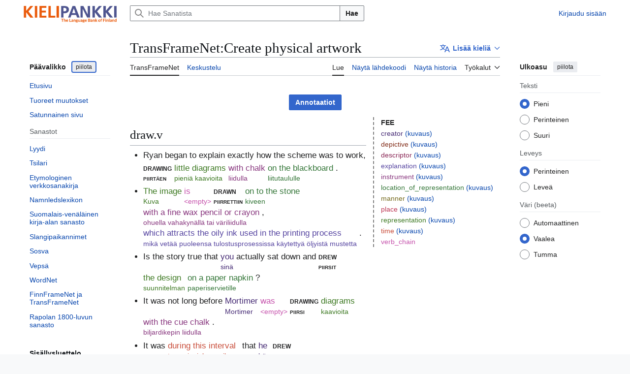

--- FILE ---
content_type: text/html; charset=UTF-8
request_url: https://sanat.csc.fi/wiki/TransFrameNet:Create_physical_artwork
body_size: 72600
content:
<!DOCTYPE html>
<html class="client-nojs vector-feature-language-in-header-enabled vector-feature-language-in-main-page-header-disabled vector-feature-page-tools-pinned-disabled vector-feature-toc-pinned-clientpref-1 vector-feature-main-menu-pinned-disabled vector-feature-limited-width-clientpref-1 vector-feature-limited-width-content-enabled vector-feature-custom-font-size-clientpref-0 vector-feature-appearance-pinned-clientpref-1 vector-feature-night-mode-enabled skin-theme-clientpref-day vector-sticky-header-enabled vector-toc-available" lang="fi" dir="ltr">
<head>
<meta charset="UTF-8">
<title>TransFrameNet:Create physical artwork – Sanat</title>
<script>(function(){var className="client-js vector-feature-language-in-header-enabled vector-feature-language-in-main-page-header-disabled vector-feature-page-tools-pinned-disabled vector-feature-toc-pinned-clientpref-1 vector-feature-main-menu-pinned-disabled vector-feature-limited-width-clientpref-1 vector-feature-limited-width-content-enabled vector-feature-custom-font-size-clientpref-0 vector-feature-appearance-pinned-clientpref-1 vector-feature-night-mode-enabled skin-theme-clientpref-day vector-sticky-header-enabled vector-toc-available";var cookie=document.cookie.match(/(?:^|; )sanatdbmwclientpreferences=([^;]+)/);if(cookie){cookie[1].split('%2C').forEach(function(pref){className=className.replace(new RegExp('(^| )'+pref.replace(/-clientpref-\w+$|[^\w-]+/g,'')+'-clientpref-\\w+( |$)'),'$1'+pref+'$2');});}document.documentElement.className=className;}());RLCONF={"wgBreakFrames":false,"wgSeparatorTransformTable":[",\t."," \t,"],"wgDigitTransformTable":["",""],"wgDefaultDateFormat":"fi normal","wgMonthNames":["","tammikuu","helmikuu","maaliskuu","huhtikuu","toukokuu","kesäkuu","heinäkuu","elokuu","syyskuu","lokakuu","marraskuu","joulukuu"],"wgRequestId":"aXhzT9GjsjamyjTHBXvj4wAAA4M","wgCanonicalNamespace":"TransFrameNet","wgCanonicalSpecialPageName":false,"wgNamespaceNumber":1220,"wgPageName":"TransFrameNet:Create_physical_artwork","wgTitle":"Create physical artwork","wgCurRevisionId":927045,"wgRevisionId":927045,"wgArticleId":693788,"wgIsArticle":true,"wgIsRedirect":false,"wgAction":"view","wgUserName":null,"wgUserGroups":["*"],"wgCategories":["TransFrameNet"],"wgPageViewLanguage":"fi","wgPageContentLanguage":"fi","wgPageContentModel":"wikitext","wgRelevantPageName":"TransFrameNet:Create_physical_artwork","wgRelevantArticleId":693788,"wgIsProbablyEditable":false,"wgRelevantPageIsProbablyEditable":false,"wgRestrictionEdit":[],"wgRestrictionMove":[],"wgPageFormsTargetName":null,"wgPageFormsAutocompleteValues":[],"wgPageFormsAutocompleteOnAllChars":false,"wgPageFormsFieldProperties":[],"wgPageFormsCargoFields":[],"wgPageFormsDependentFields":[],"wgPageFormsCalendarValues":[],"wgPageFormsCalendarParams":[],"wgPageFormsCalendarHTML":null,"wgPageFormsGridValues":[],"wgPageFormsGridParams":[],"wgPageFormsContLangYes":null,"wgPageFormsContLangNo":null,"wgPageFormsContLangMonths":[],"wgPageFormsHeightForMinimizingInstances":800,"wgPageFormsDelayReload":false,"wgPageFormsShowOnSelect":[],"wgPageFormsScriptPath":"/w/extensions/PageForms","edgValues":[],"wgPageFormsEDSettings":null,"wgAmericanDates":false,"VEForAllToolbarNormal":[{"header":"visualeditor-toolbar-paragraph-format","title":"visualeditor-toolbar-format-tooltip","type":"menu","include":{"group":"format"},"promote":["paragraph"],"demote":["preformatted","blockquote"]},{"header":"visualeditor-toolbar-text-style","title":"visualeditor-toolbar-style-tooltip","include":["bold","italic","moreTextStyle"]},{"include":["link"]},{"header":"visualeditor-toolbar-structure","title":"visualeditor-toolbar-structure","type":"list","icon":"listBullet","include":{"group":"structure"},"demote":["outdent","indent"]},{"header":"visualeditor-toolbar-insert","title":"visualeditor-toolbar-insert","type":"list","icon":"add","label":"","include":["insertTable","specialCharacter","warningblock","preformatted","infoblock","ideablock","dontblock","pinblock"]}],"VEForAllToolbarWide":[{"header":"visualeditor-toolbar-paragraph-format","title":"visualeditor-toolbar-format-tooltip","type":"menu","include":{"group":"format"},"promote":["paragraph"],"demote":["preformatted","blockquote"]},{"header":"visualeditor-toolbar-text-style","title":"visualeditor-toolbar-style-tooltip","include":["bold","italic","moreTextStyle"]},{"include":["link"]},{"header":"visualeditor-toolbar-structure","title":"visualeditor-toolbar-structure","type":"list","icon":"listBullet","include":{"group":"structure"},"demote":["outdent","indent"]},{"header":"visualeditor-toolbar-insert","title":"visualeditor-toolbar-insert","type":"list","icon":"add","label":"","include":["media","insertTable","specialCharacter","warningblock","preformatted","infoblock","ideablock","dontblock","pinblock"]}],"wgULSAcceptLanguageList":[],"wgVisualEditor":{"pageLanguageCode":"fi","pageLanguageDir":"ltr","pageVariantFallbacks":"fi"},"wgULSPosition":"interlanguage","wgULSisCompactLinksEnabled":false,"wgVector2022LanguageInHeader":true,"wgULSisLanguageSelectorEmpty":false,"wgEditSubmitButtonLabelPublish":false};
RLSTATE={"site.styles":"ready","user.styles":"ready","user":"ready","user.options":"loading","skins.vector.search.codex.styles":"ready","skins.vector.styles":"ready","skins.vector.icons":"ready","ext.uls.interlanguage":"ready","ext.visualEditor.desktopArticleTarget.noscript":"ready","ext.lud.styles":"ready","ext.finnframenet.styles":"ready"};RLPAGEMODULES=["ext.smw.styles","site","mediawiki.page.ready","skins.vector.js","ext.veforall.core.desktop","ext.uls.interface","ext.visualEditor.desktopArticleTarget.init","ext.visualEditor.targetLoader","ext.finnframenet","ext.smw.purge"];</script>
<script>(RLQ=window.RLQ||[]).push(function(){mw.loader.impl(function(){return["user.options@12s5i",function($,jQuery,require,module){mw.user.tokens.set({"patrolToken":"+\\","watchToken":"+\\","csrfToken":"+\\"});
}];});});</script>
<link rel="stylesheet" href="/w/load.php?lang=fi&amp;modules=ext.finnframenet.styles%7Cext.lud.styles%7Cext.uls.interlanguage%7Cext.visualEditor.desktopArticleTarget.noscript%7Cskins.vector.icons%2Cstyles%7Cskins.vector.search.codex.styles&amp;only=styles&amp;skin=vector-2022">
<script async="" src="/w/load.php?lang=fi&amp;modules=startup&amp;only=scripts&amp;raw=1&amp;skin=vector-2022"></script>
<meta name="ResourceLoaderDynamicStyles" content="">
<link rel="stylesheet" href="/w/load.php?lang=fi&amp;modules=site.styles&amp;only=styles&amp;skin=vector-2022">
<meta name="generator" content="MediaWiki 1.44.3">
<meta name="robots" content="max-image-preview:standard">
<meta name="format-detection" content="telephone=no">
<meta name="viewport" content="width=device-width, initial-scale=1.0, user-scalable=yes, minimum-scale=0.25, maximum-scale=5.0">
<link rel="alternate" type="application/rdf+xml" title="TransFrameNet:Create physical artwork" href="/w/index.php?title=Toiminnot:RDF-vienti&amp;xmlmime=rdf">
<link rel="search" type="application/opensearchdescription+xml" href="/w/rest.php/v1/search" title="Sanat (fi)">
<link rel="EditURI" type="application/rsd+xml" href="https://sanat.csc.fi/w/api.php?action=rsd">
<link rel="alternate" type="application/atom+xml" title="Sanat-Atom-syöte" href="/w/index.php?title=Toiminnot:Tuoreet_muutokset&amp;feed=atom">
<style>.ffn-show-anns .ffn-ann-FEE::before,
.client-nojs .ffn-sentences .ffn-ann-FEE::before { content: '[FEE '; }
.ffn-ann-creator { color: #452a74; }
.ffn-show-anns .ffn-ann-creator::before,
.client-nojs .ffn-sentences .ffn-ann-creator::before { content: '[creator '; }
.ffn-ann-depictive { color: #832f1b; }
.ffn-show-anns .ffn-ann-depictive::before,
.client-nojs .ffn-sentences .ffn-ann-depictive::before { content: '[depictive '; }
.ffn-ann-descriptor { color: #882554; }
.ffn-show-anns .ffn-ann-descriptor::before,
.client-nojs .ffn-sentences .ffn-ann-descriptor::before { content: '[descriptor '; }
.ffn-ann-explanation { color: #5746a1; }
.ffn-show-anns .ffn-ann-explanation::before,
.client-nojs .ffn-sentences .ffn-ann-explanation::before { content: '[explanation '; }
.ffn-ann-instrument { color: #88367e; }
.ffn-show-anns .ffn-ann-instrument::before,
.client-nojs .ffn-sentences .ffn-ann-instrument::before { content: '[instrument '; }
.ffn-ann-location_of_representation { color: #347638; }
.ffn-show-anns .ffn-ann-location_of_representation::before,
.client-nojs .ffn-sentences .ffn-ann-location_of_representation::before { content: '[location_of_representation '; }
.ffn-ann-manner { color: #756a1d; }
.ffn-show-anns .ffn-ann-manner::before,
.client-nojs .ffn-sentences .ffn-ann-manner::before { content: '[manner '; }
.ffn-ann-place { color: #bd3754; }
.ffn-show-anns .ffn-ann-place::before,
.client-nojs .ffn-sentences .ffn-ann-place::before { content: '[place '; }
.ffn-ann-representation { color: #3d7922; }
.ffn-show-anns .ffn-ann-representation::before,
.client-nojs .ffn-sentences .ffn-ann-representation::before { content: '[representation '; }
.ffn-ann-time { color: #c84c39; }
.ffn-show-anns .ffn-ann-time::before,
.client-nojs .ffn-sentences .ffn-ann-time::before { content: '[time '; }
.ffn-ann-verb_chain { color: #c550ab; }
.ffn-show-anns .ffn-ann-verb_chain::before,
.client-nojs .ffn-sentences .ffn-ann-verb_chain::before { content: '[verb_chain '; }</style>
</head>
<body class="skin--responsive skin-vector skin-vector-search-vue mediawiki ltr sitedir-ltr mw-hide-empty-elt ns-1220 ns-subject page-TransFrameNet_Create_physical_artwork rootpage-TransFrameNet_Create_physical_artwork skin-vector-2022 action-view"><a class="mw-jump-link" href="#bodyContent">Siirry sisältöön</a>
<div class="vector-header-container">
	<header class="vector-header mw-header vector-feature-custom-font-size-clientpref--excluded">
		<div class="vector-header-start">
			<nav class="vector-main-menu-landmark" aria-label="Sivusto">
				
<div id="vector-main-menu-dropdown" class="vector-dropdown vector-main-menu-dropdown vector-button-flush-left vector-button-flush-right"  title="Päävalikko" >
	<input type="checkbox" id="vector-main-menu-dropdown-checkbox" role="button" aria-haspopup="true" data-event-name="ui.dropdown-vector-main-menu-dropdown" class="vector-dropdown-checkbox "  aria-label="Päävalikko"  >
	<label id="vector-main-menu-dropdown-label" for="vector-main-menu-dropdown-checkbox" class="vector-dropdown-label cdx-button cdx-button--fake-button cdx-button--fake-button--enabled cdx-button--weight-quiet cdx-button--icon-only " aria-hidden="true"  ><span class="vector-icon mw-ui-icon-menu mw-ui-icon-wikimedia-menu"></span>

<span class="vector-dropdown-label-text">Päävalikko</span>
	</label>
	<div class="vector-dropdown-content">


				<div id="vector-main-menu-unpinned-container" class="vector-unpinned-container">
		
<div id="vector-main-menu" class="vector-main-menu vector-pinnable-element">
	<div
	class="vector-pinnable-header vector-main-menu-pinnable-header vector-pinnable-header-unpinned"
	data-feature-name="main-menu-pinned"
	data-pinnable-element-id="vector-main-menu"
	data-pinned-container-id="vector-main-menu-pinned-container"
	data-unpinned-container-id="vector-main-menu-unpinned-container"
>
	<div class="vector-pinnable-header-label">Päävalikko</div>
	<button class="vector-pinnable-header-toggle-button vector-pinnable-header-pin-button" data-event-name="pinnable-header.vector-main-menu.pin">siirrä sivupalkkiin</button>
	<button class="vector-pinnable-header-toggle-button vector-pinnable-header-unpin-button" data-event-name="pinnable-header.vector-main-menu.unpin">piilota</button>
</div>

	
<div id="p-navigation" class="vector-menu mw-portlet mw-portlet-navigation"  >
	<div class="vector-menu-heading">
		Valikko
	</div>
	<div class="vector-menu-content">
		
		<ul class="vector-menu-content-list">
			
			<li id="n-mainpage-description" class="mw-list-item"><a href="/" title="Siirry etusivulle [z]" accesskey="z"><span>Etusivu</span></a></li><li id="n-recentchanges" class="mw-list-item"><a href="/wiki/Toiminnot:Tuoreet_muutokset" title="Luettelo tuoreista muutoksista [r]" accesskey="r"><span>Tuoreet muutokset</span></a></li><li id="n-randompage" class="mw-list-item"><a href="/wiki/Toiminnot:Satunnainen_sivu" title="Avaa satunnainen sivu [x]" accesskey="x"><span>Satunnainen sivu</span></a></li>
		</ul>
		
	</div>
</div>

	
	
<div id="p-Sanastot" class="vector-menu mw-portlet mw-portlet-Sanastot"  >
	<div class="vector-menu-heading">
		Sanastot
	</div>
	<div class="vector-menu-content">
		
		<ul class="vector-menu-content-list">
			
			<li id="n-sanat-sidebar-lud" class="mw-list-item"><a href="/wiki/L%C3%BC%C3%BCdi"><span>Lyydi</span></a></li><li id="n-sanat-sidebar-tsilari" class="mw-list-item"><a href="/wiki/Tsilari"><span>Tsilari</span></a></li><li id="n-sanat-sidebar-etymologia" class="mw-list-item"><a href="/wiki/Etymologiawiki"><span>Etymologinen verkkosanakirja</span></a></li><li id="n-sanat-sidebar-namnledslexikon" class="mw-list-item"><a href="/wiki/Namnledslexikon"><span>Namnledslexikon</span></a></li><li id="n-sanat-sidebar-kirjasanasto" class="mw-list-item"><a href="/wiki/Suomalais-ven%C3%A4l%C3%A4inen_kirja-alan_sanasto"><span>Suomalais-venäläinen kirja-alan sanasto</span></a></li><li id="n-sanat-sidebar-slangipaikannimet" class="mw-list-item"><a href="/wiki/Slangipaikannimet"><span>Slangipaikannimet</span></a></li><li id="n-sanat-sidebar-sosva" class="mw-list-item"><a href="/wiki/Sosva"><span>Sosva</span></a></li><li id="n-sanat-sidebar-vepsä" class="mw-list-item"><a href="/wiki/Veps%C3%A4"><span>Vepsä</span></a></li><li id="n-sanat-sidebar-wordnet" class="mw-list-item"><a href="/wiki/Toiminnot:WordNet"><span>WordNet</span></a></li><li id="n-sanat-sidebar-finnframenet" class="mw-list-item"><a href="/wiki/FinnFrameNet"><span>FinnFrameNet ja TransFrameNet</span></a></li><li id="n-sanat-sidebar-rapola" class="mw-list-item"><a href="/wiki/Rapolan_1800-sanasto"><span>Rapolan 1800-luvun sanasto</span></a></li>
		</ul>
		
	</div>
</div>

</div>

				</div>

	</div>
</div>

		</nav>
			
<a href="/" class="mw-logo">
	<span class="mw-logo-container skin-invert">
		<img class="mw-logo-wordmark" alt="Sanat" src="/KIELIPANKKI_logotxt_SU_EN.png" style="width: 12.25em; height: 2.375em;">
	</span>
</a>

		</div>
		<div class="vector-header-end">
			
<div id="p-search" role="search" class="vector-search-box-vue  vector-search-box-collapses vector-search-box-show-thumbnail vector-search-box-auto-expand-width vector-search-box">
	<a href="/wiki/Toiminnot:Haku" class="cdx-button cdx-button--fake-button cdx-button--fake-button--enabled cdx-button--weight-quiet cdx-button--icon-only search-toggle" title="Hae Sanatista [f]" accesskey="f"><span class="vector-icon mw-ui-icon-search mw-ui-icon-wikimedia-search"></span>

<span>Haku</span>
	</a>
	<div class="vector-typeahead-search-container">
		<div class="cdx-typeahead-search cdx-typeahead-search--show-thumbnail cdx-typeahead-search--auto-expand-width">
			<form action="/w/index.php" id="searchform" class="cdx-search-input cdx-search-input--has-end-button">
				<div id="simpleSearch" class="cdx-search-input__input-wrapper"  data-search-loc="header-moved">
					<div class="cdx-text-input cdx-text-input--has-start-icon">
						<input
							class="cdx-text-input__input"
							 type="search" name="search" placeholder="Hae Sanatista" aria-label="Hae Sanatista" autocapitalize="sentences" spellcheck="false" title="Hae Sanatista [f]" accesskey="f" id="searchInput"
							>
						<span class="cdx-text-input__icon cdx-text-input__start-icon"></span>
					</div>
					<input type="hidden" name="title" value="Toiminnot:Haku">
				</div>
				<button class="cdx-button cdx-search-input__end-button">Hae</button>
			</form>
		</div>
	</div>
</div>

			<nav class="vector-user-links vector-user-links-wide" aria-label="Henkilökohtaiset työkalut">
	<div class="vector-user-links-main">
	
<div id="p-vector-user-menu-preferences" class="vector-menu mw-portlet emptyPortlet"  >
	<div class="vector-menu-content">
		
		<ul class="vector-menu-content-list">
			
			
		</ul>
		
	</div>
</div>

	
<div id="p-vector-user-menu-userpage" class="vector-menu mw-portlet emptyPortlet"  >
	<div class="vector-menu-content">
		
		<ul class="vector-menu-content-list">
			
			
		</ul>
		
	</div>
</div>

	<nav class="vector-appearance-landmark" aria-label="Ulkoasu">
		
<div id="vector-appearance-dropdown" class="vector-dropdown "  title="Muuta sivun kirjainkokoa, leveyttä ja väriä" >
	<input type="checkbox" id="vector-appearance-dropdown-checkbox" role="button" aria-haspopup="true" data-event-name="ui.dropdown-vector-appearance-dropdown" class="vector-dropdown-checkbox "  aria-label="Ulkoasu"  >
	<label id="vector-appearance-dropdown-label" for="vector-appearance-dropdown-checkbox" class="vector-dropdown-label cdx-button cdx-button--fake-button cdx-button--fake-button--enabled cdx-button--weight-quiet cdx-button--icon-only " aria-hidden="true"  ><span class="vector-icon mw-ui-icon-appearance mw-ui-icon-wikimedia-appearance"></span>

<span class="vector-dropdown-label-text">Ulkoasu</span>
	</label>
	<div class="vector-dropdown-content">


			<div id="vector-appearance-unpinned-container" class="vector-unpinned-container">
				
			</div>
		
	</div>
</div>

	</nav>
	
<div id="p-vector-user-menu-notifications" class="vector-menu mw-portlet emptyPortlet"  >
	<div class="vector-menu-content">
		
		<ul class="vector-menu-content-list">
			
			
		</ul>
		
	</div>
</div>

	
<div id="p-vector-user-menu-overflow" class="vector-menu mw-portlet"  >
	<div class="vector-menu-content">
		
		<ul class="vector-menu-content-list">
			<li id="pt-login-2" class="user-links-collapsible-item mw-list-item user-links-collapsible-item"><a data-mw="interface" href="/w/index.php?title=Toiminnot:Kirjaudu_sis%C3%A4%C3%A4n&amp;returnto=TransFrameNet%3ACreate+physical+artwork" title="On suositeltavaa kirjautua sisään. Se ei kuitenkaan ole pakollista. [o]" accesskey="o" class=""><span>Kirjaudu sisään</span></a>
</li>

			
		</ul>
		
	</div>
</div>

	</div>
	
<div id="vector-user-links-dropdown" class="vector-dropdown vector-user-menu vector-button-flush-right vector-user-menu-logged-out user-links-collapsible-item"  title="Lisää valintoja" >
	<input type="checkbox" id="vector-user-links-dropdown-checkbox" role="button" aria-haspopup="true" data-event-name="ui.dropdown-vector-user-links-dropdown" class="vector-dropdown-checkbox "  aria-label="Henkilökohtaiset työkalut"  >
	<label id="vector-user-links-dropdown-label" for="vector-user-links-dropdown-checkbox" class="vector-dropdown-label cdx-button cdx-button--fake-button cdx-button--fake-button--enabled cdx-button--weight-quiet cdx-button--icon-only " aria-hidden="true"  ><span class="vector-icon mw-ui-icon-ellipsis mw-ui-icon-wikimedia-ellipsis"></span>

<span class="vector-dropdown-label-text">Henkilökohtaiset työkalut</span>
	</label>
	<div class="vector-dropdown-content">


		
<div id="p-personal" class="vector-menu mw-portlet mw-portlet-personal user-links-collapsible-item"  title="Käyttäjävalikko" >
	<div class="vector-menu-content">
		
		<ul class="vector-menu-content-list">
			
			<li id="pt-login" class="user-links-collapsible-item mw-list-item"><a href="/w/index.php?title=Toiminnot:Kirjaudu_sis%C3%A4%C3%A4n&amp;returnto=TransFrameNet%3ACreate+physical+artwork" title="On suositeltavaa kirjautua sisään. Se ei kuitenkaan ole pakollista. [o]" accesskey="o"><span class="vector-icon mw-ui-icon-logIn mw-ui-icon-wikimedia-logIn"></span> <span>Kirjaudu sisään</span></a></li>
		</ul>
		
	</div>
</div>

	
	</div>
</div>

</nav>

		</div>
	</header>
</div>
<div class="mw-page-container">
	<div class="mw-page-container-inner">
		<div class="vector-sitenotice-container">
			<div id="siteNotice"></div>
		</div>
		<div class="vector-column-start">
			<div class="vector-main-menu-container">
		<div id="mw-navigation">
			<nav id="mw-panel" class="vector-main-menu-landmark" aria-label="Sivusto">
				<div id="vector-main-menu-pinned-container" class="vector-pinned-container">
				
				</div>
		</nav>
		</div>
	</div>
	<div class="vector-sticky-pinned-container">
				<nav id="mw-panel-toc" aria-label="Sisällysluettelo" data-event-name="ui.sidebar-toc" class="mw-table-of-contents-container vector-toc-landmark">
					<div id="vector-toc-pinned-container" class="vector-pinned-container">
					<div id="vector-toc" class="vector-toc vector-pinnable-element">
	<div
	class="vector-pinnable-header vector-toc-pinnable-header vector-pinnable-header-pinned"
	data-feature-name="toc-pinned"
	data-pinnable-element-id="vector-toc"
	
	
>
	<h2 class="vector-pinnable-header-label">Sisällysluettelo</h2>
	<button class="vector-pinnable-header-toggle-button vector-pinnable-header-pin-button" data-event-name="pinnable-header.vector-toc.pin">siirrä sivupalkkiin</button>
	<button class="vector-pinnable-header-toggle-button vector-pinnable-header-unpin-button" data-event-name="pinnable-header.vector-toc.unpin">piilota</button>
</div>


	<ul class="vector-toc-contents" id="mw-panel-toc-list">
		<li id="toc-mw-content-text"
			class="vector-toc-list-item vector-toc-level-1">
			<a href="#" class="vector-toc-link">
				<div class="vector-toc-text">Johdanto</div>
			</a>
		</li>
		<li id="toc-draw.v"
		class="vector-toc-list-item vector-toc-level-1 vector-toc-list-item-expanded">
		<a class="vector-toc-link" href="#draw.v">
			<div class="vector-toc-text">
				<span class="vector-toc-numb">1</span>
				<span>draw.v</span>
			</div>
		</a>
		
		<ul id="toc-draw.v-sublist" class="vector-toc-list">
		</ul>
	</li>
	<li id="toc-paint.v"
		class="vector-toc-list-item vector-toc-level-1 vector-toc-list-item-expanded">
		<a class="vector-toc-link" href="#paint.v">
			<div class="vector-toc-text">
				<span class="vector-toc-numb">2</span>
				<span>paint.v</span>
			</div>
		</a>
		
		<ul id="toc-paint.v-sublist" class="vector-toc-list">
		</ul>
	</li>
</ul>
</div>

					</div>
		</nav>
			</div>
		</div>
		<div class="mw-content-container">
			<main id="content" class="mw-body">
				<header class="mw-body-header vector-page-titlebar vector-feature-custom-font-size-clientpref--excluded">
					<nav aria-label="Sisällysluettelo" class="vector-toc-landmark">
						
<div id="vector-page-titlebar-toc" class="vector-dropdown vector-page-titlebar-toc vector-button-flush-left"  title="Sisällysluettelo" >
	<input type="checkbox" id="vector-page-titlebar-toc-checkbox" role="button" aria-haspopup="true" data-event-name="ui.dropdown-vector-page-titlebar-toc" class="vector-dropdown-checkbox "  aria-label="Vaihda sisällysluettelo"  >
	<label id="vector-page-titlebar-toc-label" for="vector-page-titlebar-toc-checkbox" class="vector-dropdown-label cdx-button cdx-button--fake-button cdx-button--fake-button--enabled cdx-button--weight-quiet cdx-button--icon-only " aria-hidden="true"  ><span class="vector-icon mw-ui-icon-listBullet mw-ui-icon-wikimedia-listBullet"></span>

<span class="vector-dropdown-label-text">Vaihda sisällysluettelo</span>
	</label>
	<div class="vector-dropdown-content">


							<div id="vector-page-titlebar-toc-unpinned-container" class="vector-unpinned-container">
			</div>
		
	</div>
</div>

					</nav>
					<h1 id="firstHeading" class="firstHeading mw-first-heading"><span class="mw-page-title-namespace">TransFrameNet</span><span class="mw-page-title-separator">:</span><span class="mw-page-title-main">Create physical artwork</span></h1>
							
<div id="p-lang-btn" class="vector-dropdown mw-portlet mw-portlet-lang"  >
	<input type="checkbox" id="p-lang-btn-checkbox" role="button" aria-haspopup="true" data-event-name="ui.dropdown-p-lang-btn" class="vector-dropdown-checkbox mw-interlanguage-selector" aria-label="Tämä artikkeli on saatavilla vain tällä kielellä. Lisää artikkeli muille kielille"   >
	<label id="p-lang-btn-label" for="p-lang-btn-checkbox" class="vector-dropdown-label cdx-button cdx-button--fake-button cdx-button--fake-button--enabled cdx-button--weight-quiet cdx-button--action-progressive mw-portlet-lang-heading-0" aria-hidden="true"  ><span class="vector-icon mw-ui-icon-language-progressive mw-ui-icon-wikimedia-language-progressive"></span>

<span class="vector-dropdown-label-text">Lisää kieliä</span>
	</label>
	<div class="vector-dropdown-content">

		<div class="vector-menu-content">
			
			<ul class="vector-menu-content-list">
				
				
			</ul>
			<div class="after-portlet after-portlet-lang"><span class="uls-after-portlet-link"></span></div>
		</div>

	</div>
</div>
</header>
				<div class="vector-page-toolbar vector-feature-custom-font-size-clientpref--excluded">
					<div class="vector-page-toolbar-container">
						<div id="left-navigation">
							<nav aria-label="Nimiavaruudet">
								
<div id="p-associated-pages" class="vector-menu vector-menu-tabs mw-portlet mw-portlet-associated-pages"  >
	<div class="vector-menu-content">
		
		<ul class="vector-menu-content-list">
			
			<li id="ca-nstab-transframenet" class="selected vector-tab-noicon mw-list-item"><a href="/wiki/TransFrameNet:Create_physical_artwork" title="Tarkastele aihesivua [c]" accesskey="c"><span>TransFrameNet</span></a></li><li id="ca-talk" class="new vector-tab-noicon mw-list-item"><a href="/w/index.php?title=TransFrameNet_talk:Create_physical_artwork&amp;action=edit&amp;redlink=1" rel="discussion" class="new" title="Keskustele sisällöstä (sivua ei ole) [t]" accesskey="t"><span>Keskustelu</span></a></li>
		</ul>
		
	</div>
</div>

								
<div id="vector-variants-dropdown" class="vector-dropdown emptyPortlet"  >
	<input type="checkbox" id="vector-variants-dropdown-checkbox" role="button" aria-haspopup="true" data-event-name="ui.dropdown-vector-variants-dropdown" class="vector-dropdown-checkbox " aria-label="Valitse kieliversio"   >
	<label id="vector-variants-dropdown-label" for="vector-variants-dropdown-checkbox" class="vector-dropdown-label cdx-button cdx-button--fake-button cdx-button--fake-button--enabled cdx-button--weight-quiet" aria-hidden="true"  ><span class="vector-dropdown-label-text">suomi</span>
	</label>
	<div class="vector-dropdown-content">


					
<div id="p-variants" class="vector-menu mw-portlet mw-portlet-variants emptyPortlet"  >
	<div class="vector-menu-content">
		
		<ul class="vector-menu-content-list">
			
			
		</ul>
		
	</div>
</div>

				
	</div>
</div>

							</nav>
						</div>
						<div id="right-navigation" class="vector-collapsible">
							<nav aria-label="Näkymät">
								
<div id="p-views" class="vector-menu vector-menu-tabs mw-portlet mw-portlet-views"  >
	<div class="vector-menu-content">
		
		<ul class="vector-menu-content-list">
			
			<li id="ca-view" class="selected vector-tab-noicon mw-list-item"><a href="/wiki/TransFrameNet:Create_physical_artwork"><span>Lue</span></a></li><li id="ca-viewsource" class="vector-tab-noicon mw-list-item"><a href="/w/index.php?title=TransFrameNet:Create_physical_artwork&amp;action=edit" title="Tämä sivu on suojattu muutoksilta.&#10;Voit katsella sivun lähteenä olevaa wikitekstiä. [e]" accesskey="e"><span>Näytä lähdekoodi</span></a></li><li id="ca-history" class="vector-tab-noicon mw-list-item"><a href="/w/index.php?title=TransFrameNet:Create_physical_artwork&amp;action=history" title="Sivun aikaisemmat versiot [h]" accesskey="h"><span>Näytä historia</span></a></li>
		</ul>
		
	</div>
</div>

							</nav>
				
							<nav class="vector-page-tools-landmark" aria-label="Sivutyökalut">
								
<div id="vector-page-tools-dropdown" class="vector-dropdown vector-page-tools-dropdown"  >
	<input type="checkbox" id="vector-page-tools-dropdown-checkbox" role="button" aria-haspopup="true" data-event-name="ui.dropdown-vector-page-tools-dropdown" class="vector-dropdown-checkbox "  aria-label="Työkalut"  >
	<label id="vector-page-tools-dropdown-label" for="vector-page-tools-dropdown-checkbox" class="vector-dropdown-label cdx-button cdx-button--fake-button cdx-button--fake-button--enabled cdx-button--weight-quiet" aria-hidden="true"  ><span class="vector-dropdown-label-text">Työkalut</span>
	</label>
	<div class="vector-dropdown-content">


									<div id="vector-page-tools-unpinned-container" class="vector-unpinned-container">
						
<div id="vector-page-tools" class="vector-page-tools vector-pinnable-element">
	<div
	class="vector-pinnable-header vector-page-tools-pinnable-header vector-pinnable-header-unpinned"
	data-feature-name="page-tools-pinned"
	data-pinnable-element-id="vector-page-tools"
	data-pinned-container-id="vector-page-tools-pinned-container"
	data-unpinned-container-id="vector-page-tools-unpinned-container"
>
	<div class="vector-pinnable-header-label">Työkalut</div>
	<button class="vector-pinnable-header-toggle-button vector-pinnable-header-pin-button" data-event-name="pinnable-header.vector-page-tools.pin">siirrä sivupalkkiin</button>
	<button class="vector-pinnable-header-toggle-button vector-pinnable-header-unpin-button" data-event-name="pinnable-header.vector-page-tools.unpin">piilota</button>
</div>

	
<div id="p-cactions" class="vector-menu mw-portlet mw-portlet-cactions vector-has-collapsible-items"  title="Lisää valintoja" >
	<div class="vector-menu-heading">
		Toiminnot
	</div>
	<div class="vector-menu-content">
		
		<ul class="vector-menu-content-list">
			
			<li id="ca-more-view" class="selected vector-more-collapsible-item mw-list-item"><a href="/wiki/TransFrameNet:Create_physical_artwork"><span>Lue</span></a></li><li id="ca-more-viewsource" class="vector-more-collapsible-item mw-list-item"><a href="/w/index.php?title=TransFrameNet:Create_physical_artwork&amp;action=edit"><span>Näytä lähdekoodi</span></a></li><li id="ca-more-history" class="vector-more-collapsible-item mw-list-item"><a href="/w/index.php?title=TransFrameNet:Create_physical_artwork&amp;action=history"><span>Näytä historia</span></a></li><li id="ca-purge" class="is-disabled mw-list-item"><a href="/w/index.php?title=TransFrameNet:Create_physical_artwork&amp;action=purge"><span>Päivitä</span></a></li>
		</ul>
		
	</div>
</div>

<div id="p-tb" class="vector-menu mw-portlet mw-portlet-tb"  >
	<div class="vector-menu-heading">
		Yleinen
	</div>
	<div class="vector-menu-content">
		
		<ul class="vector-menu-content-list">
			
			<li id="t-whatlinkshere" class="mw-list-item"><a href="/wiki/Toiminnot:T%C3%A4nne_viittaavat_sivut/TransFrameNet:Create_physical_artwork" title="Lista sivuista, jotka viittaavat tänne [j]" accesskey="j"><span>Tänne viittaavat sivut</span></a></li><li id="t-recentchangeslinked" class="mw-list-item"><a href="/wiki/Toiminnot:Linkitetyt_muutokset/TransFrameNet:Create_physical_artwork" rel="nofollow" title="Viimeisimmät muokkaukset sivuissa, joille viitataan tältä sivulta [k]" accesskey="k"><span>Linkitettyjen sivujen muutokset</span></a></li><li id="t-print" class="mw-list-item"><a href="javascript:print();" rel="alternate" title="Tulostettava versio [p]" accesskey="p"><span>Tulostettava versio</span></a></li><li id="t-permalink" class="mw-list-item"><a href="/w/index.php?title=TransFrameNet:Create_physical_artwork&amp;oldid=927045" title="Ikilinkki tämän sivun tähän versioon"><span>Ikilinkki</span></a></li><li id="t-info" class="mw-list-item"><a href="/w/index.php?title=TransFrameNet:Create_physical_artwork&amp;action=info" title="Enemmän tietoa tästä sivusta"><span>Sivun tiedot</span></a></li><li id="t-smwbrowselink" class="mw-list-item"><a href="/wiki/Toiminnot:Selaa/:TransFrameNet:Create-5Fphysical-5Fartwork" rel="search"><span>Sivun ominaisuudet</span></a></li>
		</ul>
		
	</div>
</div>

</div>

									</div>
				
	</div>
</div>

							</nav>
						</div>
					</div>
				</div>
				<div class="vector-column-end vector-feature-custom-font-size-clientpref--excluded">
					<div class="vector-sticky-pinned-container">
						<nav class="vector-page-tools-landmark" aria-label="Sivutyökalut">
							<div id="vector-page-tools-pinned-container" class="vector-pinned-container">
				
							</div>
		</nav>
						<nav class="vector-appearance-landmark" aria-label="Ulkoasu">
							<div id="vector-appearance-pinned-container" class="vector-pinned-container">
				<div id="vector-appearance" class="vector-appearance vector-pinnable-element">
	<div
	class="vector-pinnable-header vector-appearance-pinnable-header vector-pinnable-header-pinned"
	data-feature-name="appearance-pinned"
	data-pinnable-element-id="vector-appearance"
	data-pinned-container-id="vector-appearance-pinned-container"
	data-unpinned-container-id="vector-appearance-unpinned-container"
>
	<div class="vector-pinnable-header-label">Ulkoasu</div>
	<button class="vector-pinnable-header-toggle-button vector-pinnable-header-pin-button" data-event-name="pinnable-header.vector-appearance.pin">siirrä sivupalkkiin</button>
	<button class="vector-pinnable-header-toggle-button vector-pinnable-header-unpin-button" data-event-name="pinnable-header.vector-appearance.unpin">piilota</button>
</div>


</div>

							</div>
		</nav>
					</div>
				</div>
				<div id="bodyContent" class="vector-body" aria-labelledby="firstHeading" data-mw-ve-target-container>
					<div class="vector-body-before-content">
							<div class="mw-indicators">
		</div>

						<div id="siteSub" class="noprint">Sanatista</div>
					</div>
					<div id="contentSub"><div id="mw-content-subtitle"></div></div>
					
					
					<div id="mw-content-text" class="mw-body-content"><div class="mw-content-ltr mw-parser-output" lang="fi" dir="ltr"><div class="ffn-actions"></div><div class="ffn-columns">
<div class="ffn-sentences">
<div class="mw-heading mw-heading2"><h2 id="draw.v">draw.v</h2></div>
<ul><li><div class="ffn-multiline">Ryan began to explain exactly how the scheme was to work,</div> <div class="ffn-multiline"><div class="ffn-multiline&#95;&#95;wrap"><div><span class="ffn-fe ffn-ann-FEE">drawing</span></div><span class="ffn-translation ffn-fe ffn-ann-FEE">piirtäen</span></div></div> <div class="ffn-multiline"><div class="ffn-multiline&#95;&#95;wrap"><div><span class="ffn-fe ffn-ann-representation">little diagrams</span></div><span class="ffn-translation ffn-fe ffn-ann-representation">pieniä kaavioita</span></div></div> <div class="ffn-multiline"><div class="ffn-multiline&#95;&#95;wrap"><div><span class="ffn-fe ffn-ann-instrument">with chalk</span></div><span class="ffn-translation ffn-fe ffn-ann-instrument">liidulla</span></div></div> <div class="ffn-multiline"><div class="ffn-multiline&#95;&#95;wrap"><div><span class="ffn-fe ffn-ann-location&#95;of&#95;representation">on the blackboard</span></div><span class="ffn-translation ffn-fe ffn-ann-location&#95;of&#95;representation">liitutaululle</span></div></div> <div class="ffn-multiline">.</div></li>
<li><div class="ffn-multiline"><div class="ffn-multiline&#95;&#95;wrap"><div><span class="ffn-fe ffn-ann-representation">The image</span></div><span class="ffn-translation ffn-fe ffn-ann-representation">Kuva</span></div></div> <div class="ffn-multiline"><div class="ffn-multiline&#95;&#95;wrap"><div><span class="ffn-fe ffn-ann-verb&#95;chain">is</span></div><span class="ffn-translation ffn-fe ffn-ann-verb&#95;chain">&lt;empty&gt;</span></div></div> <div class="ffn-multiline"><div class="ffn-multiline&#95;&#95;wrap"><div><span class="ffn-fe ffn-ann-FEE">drawn</span></div><span class="ffn-translation ffn-fe ffn-ann-FEE">piirrettiin</span></div></div> <div class="ffn-multiline"><div class="ffn-multiline&#95;&#95;wrap"><div><span class="ffn-fe ffn-ann-location&#95;of&#95;representation">on to the stone</span></div><span class="ffn-translation ffn-fe ffn-ann-location&#95;of&#95;representation">kiveen</span></div></div> <div class="ffn-multiline"><div class="ffn-multiline&#95;&#95;wrap"><div><span class="ffn-fe ffn-ann-instrument">with a fine wax pencil or crayon</span></div><span class="ffn-translation ffn-fe ffn-ann-instrument">ohuella vahakynällä tai väriliidulla</span></div></div> <div class="ffn-multiline">,</div> <div class="ffn-multiline"><div class="ffn-multiline&#95;&#95;wrap"><div><span class="ffn-fe ffn-ann-explanation">which attracts the oily ink used in the printing process</span></div><span class="ffn-translation ffn-fe ffn-ann-explanation">mikä vetää puoleensa tulostusprosessissa käytettyä öljyistä mustetta</span></div></div> <div class="ffn-multiline">.</div></li>
<li><div class="ffn-multiline">Is the story true that</div> <div class="ffn-multiline"><div class="ffn-multiline&#95;&#95;wrap"><div><span class="ffn-fe ffn-ann-creator">you</span></div><span class="ffn-translation ffn-fe ffn-ann-creator">sinä</span></div></div> <div class="ffn-multiline">actually sat down and</div> <div class="ffn-multiline"><div class="ffn-multiline&#95;&#95;wrap"><div><span class="ffn-fe ffn-ann-FEE">drew</span></div><span class="ffn-translation ffn-fe ffn-ann-FEE">piirsit</span></div></div> <div class="ffn-multiline"><div class="ffn-multiline&#95;&#95;wrap"><div><span class="ffn-fe ffn-ann-representation">the design</span></div><span class="ffn-translation ffn-fe ffn-ann-representation">suunnitelman</span></div></div> <div class="ffn-multiline"><div class="ffn-multiline&#95;&#95;wrap"><div><span class="ffn-fe ffn-ann-location&#95;of&#95;representation">on a paper napkin</span></div><span class="ffn-translation ffn-fe ffn-ann-location&#95;of&#95;representation">paperiservietille</span></div></div> <div class="ffn-multiline">?</div></li>
<li><div class="ffn-multiline">It was not long before</div> <div class="ffn-multiline"><div class="ffn-multiline&#95;&#95;wrap"><div><span class="ffn-fe ffn-ann-creator">Mortimer</span></div><span class="ffn-translation ffn-fe ffn-ann-creator">Mortimer</span></div></div> <div class="ffn-multiline"><div class="ffn-multiline&#95;&#95;wrap"><div><span class="ffn-fe ffn-ann-verb&#95;chain">was</span></div><span class="ffn-translation ffn-fe ffn-ann-verb&#95;chain">&lt;empty&gt;</span></div></div> <div class="ffn-multiline"><div class="ffn-multiline&#95;&#95;wrap"><div><span class="ffn-fe ffn-ann-FEE">drawing</span></div><span class="ffn-translation ffn-fe ffn-ann-FEE">piirsi</span></div></div> <div class="ffn-multiline"><div class="ffn-multiline&#95;&#95;wrap"><div><span class="ffn-fe ffn-ann-representation">diagrams</span></div><span class="ffn-translation ffn-fe ffn-ann-representation">kaavioita</span></div></div> <div class="ffn-multiline"><div class="ffn-multiline&#95;&#95;wrap"><div><span class="ffn-fe ffn-ann-instrument">with the cue chalk</span></div><span class="ffn-translation ffn-fe ffn-ann-instrument">biljardikepin liidulla</span></div></div> <div class="ffn-multiline">.</div></li>
<li><div class="ffn-multiline">It was</div> <div class="ffn-multiline"><div class="ffn-multiline&#95;&#95;wrap"><div><span class="ffn-fe ffn-ann-time">during this interval</span></div><span class="ffn-translation ffn-fe ffn-ann-time">tuon ajanjakson aikana</span></div></div> <div class="ffn-multiline">that</div> <div class="ffn-multiline"><div class="ffn-multiline&#95;&#95;wrap"><div><span class="ffn-fe ffn-ann-creator">he</span></div><span class="ffn-translation ffn-fe ffn-ann-creator">hän</span></div></div> <div class="ffn-multiline"><div class="ffn-multiline&#95;&#95;wrap"><div><span class="ffn-fe ffn-ann-FEE">drew</span></div><span class="ffn-translation ffn-fe ffn-ann-FEE">piirsi</span></div></div> <div class="ffn-multiline"><div class="ffn-multiline&#95;&#95;wrap"><div><span class="ffn-fe ffn-ann-representation">several versions of a famous picture of the Hague period, entitled Sorrow</span></div><span class="ffn-translation ffn-fe ffn-ann-representation">useita versioita Haagin-periodin kuuluisasta kuvasta nimeltä Murhe</span></div></div> <div class="ffn-multiline">.</div></li>
<li><div class="ffn-multiline"><div class="ffn-multiline&#95;&#95;wrap"><div><span class="ffn-fe ffn-ann-creator">Emma Osterfield from Aylesbury in Buckinghamshire</span></div><span class="ffn-translation ffn-fe ffn-ann-creator">Emma Osterfield Aylesburysta, Buckinghamshiresta,</span></div></div> <div class="ffn-multiline"><div class="ffn-multiline&#95;&#95;wrap"><div><span class="ffn-fe ffn-ann-verb&#95;chain">had been</span></div><span class="ffn-translation ffn-fe ffn-ann-verb&#95;chain">oli</span></div></div> <div class="ffn-multiline"><div class="ffn-multiline&#95;&#95;wrap"><div><span class="ffn-fe ffn-ann-FEE">drawing</span></div><span class="ffn-translation ffn-fe ffn-ann-FEE">piirtänyt</span></div></div> <div class="ffn-multiline"><div class="ffn-multiline&#95;&#95;wrap"><div><span class="ffn-fe ffn-ann-representation">sketches</span></div><span class="ffn-translation ffn-fe ffn-ann-representation">luonnoksia</span></div></div> <div class="ffn-multiline"><div class="ffn-multiline&#95;&#95;wrap"><div><span class="ffn-fe ffn-ann-depictive">while drinking from a bottle</span></div><span class="ffn-translation ffn-fe ffn-ann-depictive">juodessaan pullosta</span></div></div> <div class="ffn-multiline">.</div></li>
<li><div class="ffn-multiline">Room sizes are usually provided on the particulars, and</div> <div class="ffn-multiline"><div class="ffn-multiline&#95;&#95;wrap"><div><span class="ffn-fe ffn-ann-representation">a better sketch</span></div><span class="ffn-translation ffn-fe ffn-ann-representation">parempi luonnos</span></div></div> <div class="ffn-multiline"><div class="ffn-multiline&#95;&#95;wrap"><div><span class="ffn-fe ffn-ann-verb&#95;chain">can be</span></div><span class="ffn-translation ffn-fe ffn-ann-verb&#95;chain">voidaan</span></div></div> <div class="ffn-multiline"><div class="ffn-multiline&#95;&#95;wrap"><div><span class="ffn-fe ffn-ann-FEE">drawn</span></div><span class="ffn-translation ffn-fe ffn-ann-FEE">piirtää</span></div></div> <div class="ffn-multiline"><div class="ffn-multiline&#95;&#95;wrap"><div><span class="ffn-fe ffn-ann-place">at home</span></div><span class="ffn-translation ffn-fe ffn-ann-place">kotona</span></div></div> <div class="ffn-multiline">.</div></li></ul>
<div class="mw-heading mw-heading2"><h2 id="paint.v">paint.v</h2></div>
<ul><li><div class="ffn-multiline">She is intent upon the picture</div> <div class="ffn-multiline"><div class="ffn-multiline&#95;&#95;wrap"><div><span class="ffn-fe ffn-ann-creator">she</span></div><span class="ffn-translation ffn-fe ffn-ann-creator">hän</span></div></div> <div class="ffn-multiline"><div class="ffn-multiline&#95;&#95;wrap"><div><span class="ffn-fe ffn-ann-verb&#95;chain">is</span></div><span class="ffn-translation ffn-fe ffn-ann-verb&#95;chain">on</span></div></div> <div class="ffn-multiline"><div class="ffn-multiline&#95;&#95;wrap"><div><span class="ffn-fe ffn-ann-FEE">painting</span></div><span class="ffn-translation ffn-fe ffn-ann-FEE">maalaamassa</span></div></div> <div class="ffn-multiline">,</div> <div class="ffn-multiline"><div class="ffn-multiline&#95;&#95;wrap"><div><span class="ffn-fe ffn-ann-representation">a luminous, finely-detailed portrait of a myoglobin molecule</span></div><span class="ffn-translation ffn-fe ffn-ann-representation">valaisevasta, yksityiskohtaisesta myoglobiinimolekyylin kuvauksesta</span></div></div> <div class="ffn-multiline">.</div></li>
<li><div class="ffn-multiline">On the walls are</div> <div class="ffn-multiline"><div class="ffn-multiline&#95;&#95;wrap"><div><span class="ffn-fe ffn-ann-representation">pictures</span></div><span class="ffn-translation ffn-fe ffn-ann-representation">kuvia</span></div></div> <div class="ffn-multiline"><div class="ffn-multiline&#95;&#95;wrap"><div><span class="ffn-fe ffn-ann-FEE">painted</span></div><span class="ffn-translation ffn-fe ffn-ann-FEE">maalaamia</span></div></div> <div class="ffn-multiline"><div class="ffn-multiline&#95;&#95;wrap"><div><span class="ffn-fe ffn-ann-time">in the 1920s</span></div><span class="ffn-translation ffn-fe ffn-ann-time">1920-luvulla</span></div></div> <div class="ffn-multiline"><div class="ffn-multiline&#95;&#95;wrap"><div><span class="ffn-fe ffn-ann-creator">by Angela's uncle</span></div><span class="ffn-translation ffn-fe ffn-ann-creator">Angelan sedän</span></div></div> <div class="ffn-multiline">, the artist Hugh Browning, together with framed letters from Churchill.</div></li>
<li><div class="ffn-multiline">After his own death the Daily Sketch made reference to</div> <div class="ffn-multiline"><div class="ffn-multiline&#95;&#95;wrap"><div><span class="ffn-fe ffn-ann-representation">a large three-quarter-length self-portrait which</span></div><span class="ffn-translation ffn-fe ffn-ann-representation">suureen, kolme neljäsosaa pitkään omakuvaan, jonka</span></div></div> <div class="ffn-multiline"><div class="ffn-multiline&#95;&#95;wrap"><div><span class="ffn-fe ffn-ann-creator">Minton</span></div><span class="ffn-translation ffn-fe ffn-ann-creator">Minton</span></div></div> <div class="ffn-multiline"><div class="ffn-multiline&#95;&#95;wrap"><div><span class="ffn-fe ffn-ann-FEE">painted</span></div><span class="ffn-translation ffn-fe ffn-ann-FEE">maalasi</span></div></div> <div class="ffn-multiline"><div class="ffn-multiline&#95;&#95;wrap"><div><span class="ffn-fe ffn-ann-time">this year</span></div><span class="ffn-translation ffn-fe ffn-ann-time">tänä vuonna</span></div></div> <div class="ffn-multiline">and which he afterwards destroyed.</div></li>
<li><div class="ffn-multiline"><div class="ffn-multiline&#95;&#95;wrap"><div><span class="ffn-fe ffn-ann-representation">A second mural</span></div><span class="ffn-translation ffn-fe ffn-ann-representation">Toisen seinämaalauksen</span></div></div> <div class="ffn-multiline">is</div> <div class="ffn-multiline"><div class="ffn-multiline&#95;&#95;wrap"><div><span class="ffn-fe ffn-ann-verb&#95;chain">to be</span></div><span class="ffn-translation ffn-fe ffn-ann-verb&#95;chain">&lt;empty&gt;</span></div></div> <div class="ffn-multiline"><div class="ffn-multiline&#95;&#95;wrap"><div><span class="ffn-fe ffn-ann-FEE">painted</span></div><span class="ffn-translation ffn-fe ffn-ann-FEE">maalaavat</span></div></div> <div class="ffn-multiline"><div class="ffn-multiline&#95;&#95;wrap"><div><span class="ffn-fe ffn-ann-creator">by children's ward patients and local artist Steven Cairney</span></div><span class="ffn-translation ffn-fe ffn-ann-creator">lastenosaston potilaat ja paikallinen taiteilija Steven Cairney</span></div></div> <div class="ffn-multiline"><div class="ffn-multiline&#95;&#95;wrap"><div><span class="ffn-fe ffn-ann-place">at Darlington Memorial Hospital</span></div><span class="ffn-translation ffn-fe ffn-ann-place">Darlington Memorial Hospital -sairaalassa</span></div></div> <div class="ffn-multiline">.</div></li>
<li><div class="ffn-multiline"><div class="ffn-multiline&#95;&#95;wrap"><div><span class="ffn-fe ffn-ann-time">In 1765</span></div><span class="ffn-translation ffn-fe ffn-ann-time">Vuonna 1765</span></div></div> <div class="ffn-multiline"><div class="ffn-multiline&#95;&#95;wrap"><div><span class="ffn-fe ffn-ann-creator">Wright</span></div><span class="ffn-translation ffn-fe ffn-ann-creator">Wright</span></div></div> <div class="ffn-multiline"><div class="ffn-multiline&#95;&#95;wrap"><div><span class="ffn-fe ffn-ann-FEE">painted</span></div><span class="ffn-translation ffn-fe ffn-ann-FEE">maalasi</span></div></div> <div class="ffn-multiline"><div class="ffn-multiline&#95;&#95;wrap"><div><span class="ffn-fe ffn-ann-representation">a fine portrait of Burdett and his first wife Hannah which hangs in the Narodnie Galerie, Prague</span></div><span class="ffn-translation ffn-fe ffn-ann-representation">Burdettista ja hänen ensimmäisestä vaimostaan Hannahista hienon muotokuvan, joka on ripustettu Prahan Narodnie Galerie -galleriaan</span></div></div> <div class="ffn-multiline">.</div></li>
<li><div class="ffn-multiline">Lipchitz remembered her coming to watch when</div> <div class="ffn-multiline"><div class="ffn-multiline&#95;&#95;wrap"><div><span class="ffn-fe ffn-ann-creator">Modigliani</span></div><span class="ffn-translation ffn-fe ffn-ann-creator">Modigliani</span></div></div> <div class="ffn-multiline"><div class="ffn-multiline&#95;&#95;wrap"><div><span class="ffn-fe ffn-ann-FEE">painted</span></div><span class="ffn-translation ffn-fe ffn-ann-FEE">maalasi</span></div></div> <div class="ffn-multiline"><div class="ffn-multiline&#95;&#95;wrap"><div><span class="ffn-fe ffn-ann-representation">his wedding portrait</span></div><span class="ffn-translation ffn-fe ffn-ann-representation">hänen häämuotokuvaansa</span></div></div> <div class="ffn-multiline">.</div></li>
<li><div class="ffn-multiline">Thus, for example, Diego Rivera's membership of the Communist party did not stop</div> <div class="ffn-multiline"><div class="ffn-multiline&#95;&#95;wrap"><div><span class="ffn-fe ffn-ann-creator">him</span></div><span class="ffn-translation ffn-fe ffn-ann-creator">häntä</span></div></div> <div class="ffn-multiline">from</div> <div class="ffn-multiline"><div class="ffn-multiline&#95;&#95;wrap"><div><span class="ffn-fe ffn-ann-FEE">painting</span></div><span class="ffn-translation ffn-fe ffn-ann-FEE">maalaamasta</span></div></div> <div class="ffn-multiline"><div class="ffn-multiline&#95;&#95;wrap"><div><span class="ffn-fe ffn-ann-representation">radical murals</span></div><span class="ffn-translation ffn-fe ffn-ann-representation">radikaaleja seinämaalauksia</span></div></div> <div class="ffn-multiline"><div class="ffn-multiline&#95;&#95;wrap"><div><span class="ffn-fe ffn-ann-location&#95;of&#95;representation">on the walls of government buildings</span></div><span class="ffn-translation ffn-fe ffn-ann-location&#95;of&#95;representation">hallituksen rakennusten seinille</span></div></div> <div class="ffn-multiline">.</div></li>
<li><div class="ffn-multiline"><div class="ffn-multiline&#95;&#95;wrap"><div><span class="ffn-fe ffn-ann-representation">The second piece</span></div><span class="ffn-translation ffn-fe ffn-ann-representation">Toinen teos</span></div></div> <div class="ffn-multiline"><div class="ffn-multiline&#95;&#95;wrap"><div><span class="ffn-fe ffn-ann-verb&#95;chain">is</span></div><span class="ffn-translation ffn-fe ffn-ann-verb&#95;chain">&lt;empty&gt;</span></div></div> <div class="ffn-multiline"><div class="ffn-multiline&#95;&#95;wrap"><div><span class="ffn-fe ffn-ann-FEE">painted</span></div><span class="ffn-translation ffn-fe ffn-ann-FEE">maalattiin</span></div></div> <div class="ffn-multiline"><div class="ffn-multiline&#95;&#95;wrap"><div><span class="ffn-fe ffn-ann-instrument">with bronze and gold leaf</span></div><span class="ffn-translation ffn-fe ffn-ann-instrument">pronssilla ja lehtikullalla</span></div></div> <div class="ffn-multiline">.</div></li>
<li><div class="ffn-multiline">`</div> <div class="ffn-multiline"><div class="ffn-multiline&#95;&#95;wrap"><div><span class="ffn-fe ffn-ann-representation">Those</span></div><span class="ffn-translation ffn-fe ffn-ann-representation">ne</span></div></div> <div class="ffn-multiline"><div class="ffn-multiline&#95;&#95;wrap"><div><span class="ffn-fe ffn-ann-verb&#95;chain">were</span></div><span class="ffn-translation ffn-fe ffn-ann-verb&#95;chain">&lt;empty&gt;</span></div></div> <div class="ffn-multiline"><div class="ffn-multiline&#95;&#95;wrap"><div><span class="ffn-fe ffn-ann-FEE">painted</span></div><span class="ffn-translation ffn-fe ffn-ann-FEE">maalasi</span></div></div> <div class="ffn-multiline"><div class="ffn-multiline&#95;&#95;wrap"><div><span class="ffn-fe ffn-ann-creator">by my grandmother</span></div><span class="ffn-translation ffn-fe ffn-ann-creator">Isoäitini</span></div></div> <div class="ffn-multiline">, ``said Ianthe, seeing that Sophia was examining the watercolours of Italian scenes which hung in the hall.</div></li>
<li><div class="ffn-multiline"><div class="ffn-multiline&#95;&#95;wrap"><div><span class="ffn-fe ffn-ann-representation">The masterpiece</span></div><span class="ffn-translation ffn-fe ffn-ann-representation">mestariteoksen</span></div></div> <div class="ffn-multiline"><div class="ffn-multiline&#95;&#95;wrap"><div><span class="ffn-fe ffn-ann-verb&#95;chain">was</span></div><span class="ffn-translation ffn-fe ffn-ann-verb&#95;chain">&lt;empty&gt;</span></div></div> <div class="ffn-multiline"><div class="ffn-multiline&#95;&#95;wrap"><div><span class="ffn-fe ffn-ann-FEE">painted</span></div><span class="ffn-translation ffn-fe ffn-ann-FEE">maalasi</span></div></div> <div class="ffn-multiline"><div class="ffn-multiline&#95;&#95;wrap"><div><span class="ffn-fe ffn-ann-creator">by Van Gogh</span></div><span class="ffn-translation ffn-fe ffn-ann-creator">Van Gogh</span></div></div> <div class="ffn-multiline"><div class="ffn-multiline&#95;&#95;wrap"><div><span class="ffn-fe ffn-ann-time">in May 1989</span></div><span class="ffn-translation ffn-fe ffn-ann-time">toukokuussa 1989</span></div></div> <div class="ffn-multiline"><div class="ffn-multiline&#95;&#95;wrap"><div><span class="ffn-fe ffn-ann-depictive">while he was in the asylum at Saint-Rémy</span></div><span class="ffn-translation ffn-fe ffn-ann-depictive">ollessaan turvapaikassa Saint-Rémyssä</span></div></div> <div class="ffn-multiline">.</div></li>
<li><div class="ffn-multiline"><div class="ffn-multiline&#95;&#95;wrap"><div><span class="ffn-fe ffn-ann-creator">Bratby</span></div><span class="ffn-translation ffn-fe ffn-ann-creator">Bratbya</span></div></div> <div class="ffn-multiline">was intrigued by Minton and</div> <div class="ffn-multiline"><div class="ffn-multiline&#95;&#95;wrap"><div><span class="ffn-fe ffn-ann-time">soon after he got to know him</span></div><span class="ffn-translation ffn-fe ffn-ann-time">pian tutustuttuaan häneen</span></div></div> <div class="ffn-multiline"><div class="ffn-multiline&#95;&#95;wrap"><div><span class="ffn-fe ffn-ann-FEE">painted</span></div><span class="ffn-translation ffn-fe ffn-ann-FEE">maalasi</span></div></div> <div class="ffn-multiline"><div class="ffn-multiline&#95;&#95;wrap"><div><span class="ffn-fe ffn-ann-representation">a huge picture on paper, entitled `Homage to John Minton ``</span></div><span class="ffn-translation ffn-fe ffn-ann-representation">suuren kuvan nimeltä "Kunnianosoitus John Mintonille"</span></div></div> <div class="ffn-multiline">.</div></li>
<li><div class="ffn-multiline">After deciding</div> <div class="ffn-multiline"><div class="ffn-multiline&#95;&#95;wrap"><div><span class="ffn-fe ffn-ann-verb&#95;chain">to</span></div><span class="ffn-translation ffn-fe ffn-ann-verb&#95;chain">&lt;empty&gt;</span></div></div> <div class="ffn-multiline"><div class="ffn-multiline&#95;&#95;wrap"><div><span class="ffn-fe ffn-ann-FEE">paint</span></div><span class="ffn-translation ffn-fe ffn-ann-FEE">maalata</span></div></div> <div class="ffn-multiline"><div class="ffn-multiline&#95;&#95;wrap"><div><span class="ffn-fe ffn-ann-manner">full-time</span></div><span class="ffn-translation ffn-fe ffn-ann-manner">täyspäiväisesti</span></div></div> <div class="ffn-multiline"><div class="ffn-multiline&#95;&#95;wrap"><div><span class="ffn-fe ffn-ann-time">in 1985</span></div><span class="ffn-translation ffn-fe ffn-ann-time">vuonna 1985</span></div></div> <div class="ffn-multiline">, Terry has exhibited in galleries throughout the south east.</div></li>
<li><div class="ffn-multiline">He learnt one thing: `that</div> <div class="ffn-multiline"><div class="ffn-multiline&#95;&#95;wrap"><div><span class="ffn-fe ffn-ann-verb&#95;chain">to</span></div><span class="ffn-translation ffn-fe ffn-ann-verb&#95;chain">&lt;empty&gt;</span></div></div> <div class="ffn-multiline"><div class="ffn-multiline&#95;&#95;wrap"><div><span class="ffn-fe ffn-ann-FEE">paint</span></div><span class="ffn-translation ffn-fe ffn-ann-FEE">maalaaminen</span></div></div> <div class="ffn-multiline"><div class="ffn-multiline&#95;&#95;wrap"><div><span class="ffn-fe ffn-ann-instrument">in watercolour</span></div><span class="ffn-translation ffn-fe ffn-ann-instrument">vesiväreillä</span></div></div> <div class="ffn-multiline">is far more difficult than it looks.<i></i></div></li>
<li><div class="ffn-multiline">Like all his work of this period</div> <div class="ffn-multiline"><div class="ffn-multiline&#95;&#95;wrap"><div><span class="ffn-fe ffn-ann-representation">it</span></div><span class="ffn-translation ffn-fe ffn-ann-representation">se</span></div></div> <div class="ffn-multiline"><div class="ffn-multiline&#95;&#95;wrap"><div><span class="ffn-fe ffn-ann-verb&#95;chain">is</span></div><span class="ffn-translation ffn-fe ffn-ann-verb&#95;chain">on</span></div></div> <div class="ffn-multiline"><div class="ffn-multiline&#95;&#95;wrap"><div><span class="ffn-fe ffn-ann-descriptor">very deliberately</span></div><span class="ffn-translation ffn-fe ffn-ann-descriptor">hyvin harkitusti</span></div></div> <div class="ffn-multiline"><div class="ffn-multiline&#95;&#95;wrap"><div><span class="ffn-fe ffn-ann-FEE">painted</span></div><span class="ffn-translation ffn-fe ffn-ann-FEE">maalattu</span></div></div> <div class="ffn-multiline">,</div> <div class="ffn-multiline"><div class="ffn-multiline&#95;&#95;wrap"><div><span class="ffn-fe ffn-ann-descriptor">the matt colour delicately shaded</span></div><span class="ffn-translation ffn-fe ffn-ann-descriptor">mattaväri taidokkaasti varjostettu</span></div></div> <div class="ffn-multiline">.</div></li>
<li><div class="ffn-multiline">The outstanding feature of the book is</div> <div class="ffn-multiline"><div class="ffn-multiline&#95;&#95;wrap"><div><span class="ffn-fe ffn-ann-representation">its 26 colour illustrations about golf and golfers which</span></div><span class="ffn-translation ffn-fe ffn-ann-representation">26 värikuvaa golfista ja golfaajista</span></div></div> <div class="ffn-multiline"><div class="ffn-multiline&#95;&#95;wrap"><div><span class="ffn-fe ffn-ann-verb&#95;chain">were</span></div><span class="ffn-translation ffn-fe ffn-ann-verb&#95;chain">&lt;empty&gt;</span></div></div> <div class="ffn-multiline"><div class="ffn-multiline&#95;&#95;wrap"><div><span class="ffn-fe ffn-ann-FEE">painted</span></div><span class="ffn-translation ffn-fe ffn-ann-FEE">maalaamat</span></div></div> <div class="ffn-multiline"><div class="ffn-multiline&#95;&#95;wrap"><div><span class="ffn-fe ffn-ann-time">in 1911</span></div><span class="ffn-translation ffn-fe ffn-ann-time">vuonna 1911</span></div></div> <div class="ffn-multiline"><div class="ffn-multiline&#95;&#95;wrap"><div><span class="ffn-fe ffn-ann-creator">by E. Stuart Silver</span></div><span class="ffn-translation ffn-fe ffn-ann-creator">E. Stuart Silverin</span></div></div> <div class="ffn-multiline">, a Leeds clergyman.</div></li>
<li><div class="ffn-multiline"><div class="ffn-multiline&#95;&#95;wrap"><div><span class="ffn-fe ffn-ann-creator">Gifford Tate</span></div><span class="ffn-translation ffn-fe ffn-ann-creator">Gifford Tate</span></div></div> <div class="ffn-multiline"><div class="ffn-multiline&#95;&#95;wrap"><div><span class="ffn-fe ffn-ann-verb&#95;chain">had</span></div><span class="ffn-translation ffn-fe ffn-ann-verb&#95;chain">oli</span></div></div> <div class="ffn-multiline"><div class="ffn-multiline&#95;&#95;wrap"><div><span class="ffn-fe ffn-ann-FEE">painted</span></div><span class="ffn-translation ffn-fe ffn-ann-FEE">maalannut</span></div></div> <div class="ffn-multiline"><div class="ffn-multiline&#95;&#95;wrap"><div><span class="ffn-fe ffn-ann-representation">it</span></div><span class="ffn-translation ffn-fe ffn-ann-representation">sen</span></div></div> <div class="ffn-multiline"><div class="ffn-multiline&#95;&#95;wrap"><div><span class="ffn-fe ffn-ann-time">a few weeks before she died</span></div><span class="ffn-translation ffn-fe ffn-ann-time">muutamaa viikkoa ennen kuolemaansa</span></div></div> <div class="ffn-multiline">.</div></li>
<li><div class="ffn-multiline"><div class="ffn-multiline&#95;&#95;wrap"><div><span class="ffn-fe ffn-ann-creator">He</span></div><span class="ffn-translation ffn-fe ffn-ann-creator">Hän</span></div></div> <div class="ffn-multiline"><div class="ffn-multiline&#95;&#95;wrap"><div><span class="ffn-fe ffn-ann-FEE">painted</span></div><span class="ffn-translation ffn-fe ffn-ann-FEE">maalasi</span></div></div> <div class="ffn-multiline"><div class="ffn-multiline&#95;&#95;wrap"><div><span class="ffn-fe ffn-ann-manner">in various styles</span></div><span class="ffn-translation ffn-fe ffn-ann-manner">eri tyyleillä</span></div></div> <div class="ffn-multiline">and passed them off as originals making a lot of money in the process.</div></li></ul>
</div>
<div>
  <div class="ffn-typelist"><span class="ffn-fe ffn-ann-FEE">FEE</span>&#160;<br />&#32;<span class="ffn-fe ffn-ann-creator">creator</span>&#160;<a href="/wiki/FrameNet/creator" title="FrameNet/creator">(kuvaus)</a><br />&#32;<span class="ffn-fe ffn-ann-depictive">depictive</span>&#160;<a href="/wiki/FrameNet/depictive" title="FrameNet/depictive">(kuvaus)</a><br />&#32;<span class="ffn-fe ffn-ann-descriptor">descriptor</span>&#160;<a href="/wiki/FrameNet/descriptor" title="FrameNet/descriptor">(kuvaus)</a><br />&#32;<span class="ffn-fe ffn-ann-explanation">explanation</span>&#160;<a href="/wiki/FrameNet/explanation" title="FrameNet/explanation">(kuvaus)</a><br />&#32;<span class="ffn-fe ffn-ann-instrument">instrument</span>&#160;<a href="/wiki/FrameNet/instrument" title="FrameNet/instrument">(kuvaus)</a><br />&#32;<span class="ffn-fe ffn-ann-location&#95;of&#95;representation">location_of_representation</span>&#160;<a href="/wiki/FrameNet/location_of_representation" title="FrameNet/location of representation">(kuvaus)</a><br />&#32;<span class="ffn-fe ffn-ann-manner">manner</span>&#160;<a href="/wiki/FrameNet/manner" title="FrameNet/manner">(kuvaus)</a><br />&#32;<span class="ffn-fe ffn-ann-place">place</span>&#160;<a href="/wiki/FrameNet/place" title="FrameNet/place">(kuvaus)</a><br />&#32;<span class="ffn-fe ffn-ann-representation">representation</span>&#160;<a href="/wiki/FrameNet/representation" title="FrameNet/representation">(kuvaus)</a><br />&#32;<span class="ffn-fe ffn-ann-time">time</span>&#160;<a href="/wiki/FrameNet/time" title="FrameNet/time">(kuvaus)</a><br />&#32;<span class="ffn-fe ffn-ann-verb&#95;chain">verb_chain</span>&#160;<br /></div>
</div>
</div>

<!-- 
NewPP limit report
Cached time: 20260127081159
Cache expiry: 86400
Reduced expiry: false
Complications: []
[SMW] In‐text annotation parser time: 0.005 seconds
CPU time usage: 0.102 seconds
Real time usage: 0.285 seconds
Preprocessor visited node count: 2906/1000000
Post‐expand include size: 57370/2097152 bytes
Template argument size: 31774/2097152 bytes
Highest expansion depth: 6/100
Expensive parser function count: 12/100
Unstrip recursion depth: 0/20
Unstrip post‐expand size: 0/5000000 bytes
-->
<!--
Transclusion expansion time report (%,ms,calls,template)
100.00%  198.231      1 Malline:FFN
100.00%  198.231      1 -total
  9.57%   18.962    103 Malline:FFN/T
  1.63%    3.239     47 Malline:FFN/P
-->

<!-- Saved in parser cache with key sanatdb:pcache:693788:|%23|:idhash:canonical and timestamp 20260127081159 and revision id 927045. Rendering was triggered because: page-view
 -->
</div>
<div class="printfooter" data-nosnippet="">Noudettu kohteesta ”<a dir="ltr" href="https://sanat.csc.fi/w/index.php?title=TransFrameNet:Create_physical_artwork&amp;oldid=927045">https://sanat.csc.fi/w/index.php?title=TransFrameNet:Create_physical_artwork&amp;oldid=927045</a>”</div></div>
					<div id="catlinks" class="catlinks" data-mw="interface"><div id="mw-normal-catlinks" class="mw-normal-catlinks"><a href="/wiki/Toiminnot:Luokat" title="Toiminnot:Luokat">Luokka</a>: <ul><li><a href="/wiki/Luokka:TransFrameNet" title="Luokka:TransFrameNet">TransFrameNet</a></li></ul></div></div>
				</div>
			</main>
			
		</div>
		<div class="mw-footer-container">
			
<footer id="footer" class="mw-footer" >
	<ul id="footer-info">
	<li id="footer-info-lastmod"> Sivua on viimeksi muutettu 13. kesäkuuta 2017 kello 14.16.</li>
</ul>

	<ul id="footer-places">
	<li id="footer-places-privacy"><a href="/wiki/Sanat:Tietosuojak%C3%A4yt%C3%A4nt%C3%B6">Tietosuojakäytäntö</a></li>
	<li id="footer-places-about"><a href="/wiki/Sanat:Tietoja">Tietoja Sanatista</a></li>
	<li id="footer-places-disclaimers"><a href="/wiki/Sanat:Vastuuvapaus">Vastuuvapaus</a></li>
</ul>

	<ul id="footer-icons" class="noprint">
	<li id="footer-poweredbyico"><a href="https://www.mediawiki.org/" class="cdx-button cdx-button--fake-button cdx-button--size-large cdx-button--fake-button--enabled"><picture><source media="(min-width: 500px)" srcset="/w/resources/assets/poweredby_mediawiki.svg" width="88" height="31"><img src="/w/resources/assets/mediawiki_compact.svg" alt="Powered by MediaWiki" lang="en" width="25" height="25" loading="lazy"></picture></a></li>
	<li id="footer-poweredbysmwico"><a href="https://www.semantic-mediawiki.org/wiki/Semantic_MediaWiki" class="cdx-button cdx-button--fake-button cdx-button--size-large cdx-button--fake-button--enabled"><img src="/w/extensions/SemanticMediaWiki/res/smw/assets/logo_footer.svg" alt="Powered by Semantic MediaWiki" class="smw-footer" width="88" height="31" loading="lazy"></a></li>
</ul>

</footer>

		</div>
	</div> 
</div> 
<div class="vector-header-container vector-sticky-header-container">
	<div id="vector-sticky-header" class="vector-sticky-header">
		<div class="vector-sticky-header-start">
			<div class="vector-sticky-header-icon-start vector-button-flush-left vector-button-flush-right" aria-hidden="true">
				<button class="cdx-button cdx-button--weight-quiet cdx-button--icon-only vector-sticky-header-search-toggle" tabindex="-1" data-event-name="ui.vector-sticky-search-form.icon"><span class="vector-icon mw-ui-icon-search mw-ui-icon-wikimedia-search"></span>

<span>Haku</span>
			</button>
		</div>
			
		<div role="search" class="vector-search-box-vue  vector-search-box-show-thumbnail vector-search-box">
			<div class="vector-typeahead-search-container">
				<div class="cdx-typeahead-search cdx-typeahead-search--show-thumbnail">
					<form action="/w/index.php" id="vector-sticky-search-form" class="cdx-search-input cdx-search-input--has-end-button">
						<div  class="cdx-search-input__input-wrapper"  data-search-loc="header-moved">
							<div class="cdx-text-input cdx-text-input--has-start-icon">
								<input
									class="cdx-text-input__input"
									
									type="search" name="search" placeholder="Hae Sanatista">
								<span class="cdx-text-input__icon cdx-text-input__start-icon"></span>
							</div>
							<input type="hidden" name="title" value="Toiminnot:Haku">
						</div>
						<button class="cdx-button cdx-search-input__end-button">Hae</button>
					</form>
				</div>
			</div>
		</div>
		<div class="vector-sticky-header-context-bar">
				<nav aria-label="Sisällysluettelo" class="vector-toc-landmark">
						
					<div id="vector-sticky-header-toc" class="vector-dropdown mw-portlet mw-portlet-sticky-header-toc vector-sticky-header-toc vector-button-flush-left"  >
						<input type="checkbox" id="vector-sticky-header-toc-checkbox" role="button" aria-haspopup="true" data-event-name="ui.dropdown-vector-sticky-header-toc" class="vector-dropdown-checkbox "  aria-label="Vaihda sisällysluettelo"  >
						<label id="vector-sticky-header-toc-label" for="vector-sticky-header-toc-checkbox" class="vector-dropdown-label cdx-button cdx-button--fake-button cdx-button--fake-button--enabled cdx-button--weight-quiet cdx-button--icon-only " aria-hidden="true"  ><span class="vector-icon mw-ui-icon-listBullet mw-ui-icon-wikimedia-listBullet"></span>

<span class="vector-dropdown-label-text">Vaihda sisällysluettelo</span>
						</label>
						<div class="vector-dropdown-content">
					
						<div id="vector-sticky-header-toc-unpinned-container" class="vector-unpinned-container">
						</div>
					
						</div>
					</div>
			</nav>
				<div class="vector-sticky-header-context-bar-primary" aria-hidden="true" ><span class="mw-page-title-namespace">TransFrameNet</span><span class="mw-page-title-separator">:</span><span class="mw-page-title-main">Create physical artwork</span></div>
			</div>
		</div>
		<div class="vector-sticky-header-end" aria-hidden="true">
			<div class="vector-sticky-header-icons">
				<a href="#" class="cdx-button cdx-button--fake-button cdx-button--fake-button--enabled cdx-button--weight-quiet cdx-button--icon-only" id="ca-talk-sticky-header" tabindex="-1" data-event-name="talk-sticky-header"><span class="vector-icon mw-ui-icon-speechBubbles mw-ui-icon-wikimedia-speechBubbles"></span>

<span></span>
			</a>
			<a href="#" class="cdx-button cdx-button--fake-button cdx-button--fake-button--enabled cdx-button--weight-quiet cdx-button--icon-only" id="ca-subject-sticky-header" tabindex="-1" data-event-name="subject-sticky-header"><span class="vector-icon mw-ui-icon-article mw-ui-icon-wikimedia-article"></span>

<span></span>
			</a>
			<a href="#" class="cdx-button cdx-button--fake-button cdx-button--fake-button--enabled cdx-button--weight-quiet cdx-button--icon-only" id="ca-history-sticky-header" tabindex="-1" data-event-name="history-sticky-header"><span class="vector-icon mw-ui-icon-wikimedia-history mw-ui-icon-wikimedia-wikimedia-history"></span>

<span></span>
			</a>
			<a href="#" class="cdx-button cdx-button--fake-button cdx-button--fake-button--enabled cdx-button--weight-quiet cdx-button--icon-only mw-watchlink" id="ca-watchstar-sticky-header" tabindex="-1" data-event-name="watch-sticky-header"><span class="vector-icon mw-ui-icon-wikimedia-star mw-ui-icon-wikimedia-wikimedia-star"></span>

<span></span>
			</a>
			<a href="#" class="cdx-button cdx-button--fake-button cdx-button--fake-button--enabled cdx-button--weight-quiet cdx-button--icon-only" id="ca-edit-sticky-header" tabindex="-1" data-event-name="wikitext-edit-sticky-header"><span class="vector-icon mw-ui-icon-wikimedia-wikiText mw-ui-icon-wikimedia-wikimedia-wikiText"></span>

<span></span>
			</a>
			<a href="#" class="cdx-button cdx-button--fake-button cdx-button--fake-button--enabled cdx-button--weight-quiet cdx-button--icon-only" id="ca-ve-edit-sticky-header" tabindex="-1" data-event-name="ve-edit-sticky-header"><span class="vector-icon mw-ui-icon-wikimedia-edit mw-ui-icon-wikimedia-wikimedia-edit"></span>

<span></span>
			</a>
			<a href="#" class="cdx-button cdx-button--fake-button cdx-button--fake-button--enabled cdx-button--weight-quiet cdx-button--icon-only" id="ca-viewsource-sticky-header" tabindex="-1" data-event-name="ve-edit-protected-sticky-header"><span class="vector-icon mw-ui-icon-wikimedia-editLock mw-ui-icon-wikimedia-wikimedia-editLock"></span>

<span></span>
			</a>
		</div>
			<div class="vector-sticky-header-buttons">
				<button class="cdx-button cdx-button--weight-quiet mw-interlanguage-selector" id="p-lang-btn-sticky-header" tabindex="-1" data-event-name="ui.dropdown-p-lang-btn-sticky-header"><span class="vector-icon mw-ui-icon-wikimedia-language mw-ui-icon-wikimedia-wikimedia-language"></span>

<span>Lisää kieliä</span>
			</button>
			<a href="#" class="cdx-button cdx-button--fake-button cdx-button--fake-button--enabled cdx-button--weight-quiet cdx-button--action-progressive" id="ca-addsection-sticky-header" tabindex="-1" data-event-name="addsection-sticky-header"><span class="vector-icon mw-ui-icon-speechBubbleAdd-progressive mw-ui-icon-wikimedia-speechBubbleAdd-progressive"></span>

<span>Lisää aihe</span>
			</a>
		</div>
			<div class="vector-sticky-header-icon-end">
				<div class="vector-user-links">
				</div>
			</div>
		</div>
	</div>
</div>
<div class="mw-portlet mw-portlet-dock-bottom emptyPortlet" id="p-dock-bottom">
	<ul>
		
	</ul>
</div>
<script>(RLQ=window.RLQ||[]).push(function(){mw.config.set({"wgBackendResponseTime":614,"wgPageParseReport":{"smw":{"limitreport-intext-parsertime":0.005},"limitreport":{"cputime":"0.102","walltime":"0.285","ppvisitednodes":{"value":2906,"limit":1000000},"postexpandincludesize":{"value":57370,"limit":2097152},"templateargumentsize":{"value":31774,"limit":2097152},"expansiondepth":{"value":6,"limit":100},"expensivefunctioncount":{"value":12,"limit":100},"unstrip-depth":{"value":0,"limit":20},"unstrip-size":{"value":0,"limit":5000000},"timingprofile":["100.00%  198.231      1 Malline:FFN","100.00%  198.231      1 -total","  9.57%   18.962    103 Malline:FFN/T","  1.63%    3.239     47 Malline:FFN/P"]},"cachereport":{"timestamp":"20260127081159","ttl":86400,"transientcontent":false}}});});</script>
</body>
</html>

--- FILE ---
content_type: text/javascript; charset=utf-8
request_url: https://sanat.csc.fi/w/load.php?lang=fi&modules=startup&only=scripts&raw=1&skin=vector-2022
body_size: 45173
content:
function isCompatible(){return!!('querySelector'in document&&'localStorage'in window&&typeof Promise==='function'&&Promise.prototype['finally']&&(function(){try{new Function('(a = 0) => a');return true;}catch(e){return false;}}())&&/./g.flags==='g');}if(!isCompatible()){document.documentElement.className=document.documentElement.className.replace(/(^|\s)client-js(\s|$)/,'$1client-nojs$2');while(window.NORLQ&&NORLQ[0]){NORLQ.shift()();}NORLQ={push:function(fn){fn();}};RLQ={push:function(){}};}else{if(window.performance&&performance.mark){performance.mark('mwStartup');}(function(){'use strict';var con=window.console;function Map(){this.values=Object.create(null);}Map.prototype={constructor:Map,get:function(selection,fallback){if(arguments.length<2){fallback=null;}if(typeof selection==='string'){return selection in this.values?this.values[selection]:fallback;}var results;if(Array.isArray(selection)){results={};for(var i=0;i<selection.length;i++){if(typeof selection[i]==='string'){results[selection[i]]=selection[i]in this.values?
this.values[selection[i]]:fallback;}}return results;}if(selection===undefined){results={};for(var key in this.values){results[key]=this.values[key];}return results;}return fallback;},set:function(selection,value){if(arguments.length>1){if(typeof selection==='string'){this.values[selection]=value;return true;}}else if(typeof selection==='object'){for(var key in selection){this.values[key]=selection[key];}return true;}return false;},exists:function(selection){return typeof selection==='string'&&selection in this.values;}};var log=function(){};log.warn=Function.prototype.bind.call(con.warn,con);var mw={now:function(){var perf=window.performance;var navStart=perf&&perf.timing&&perf.timing.navigationStart;mw.now=navStart&&perf.now?function(){return navStart+perf.now();}:Date.now;return mw.now();},trackQueue:[],trackError:function(data){if(mw.track){mw.track('resourceloader.exception',data);}else{mw.trackQueue.push({topic:'resourceloader.exception',args:[data]});}var e=data.exception;var msg=(e?'Exception':'Error')+
' in '+data.source+(data.module?' in module '+data.module:'')+(e?':':'.');con.log(msg);if(e){con.warn(e);}},Map:Map,config:new Map(),messages:new Map(),templates:new Map(),log:log};window.mw=window.mediaWiki=mw;window.QUnit=undefined;}());(function(){'use strict';var store,hasOwn=Object.hasOwnProperty;function fnv132(str){var hash=0x811C9DC5;for(var i=0;i<str.length;i++){hash+=(hash<<1)+(hash<<4)+(hash<<7)+(hash<<8)+(hash<<24);hash^=str.charCodeAt(i);}hash=(hash>>>0).toString(36).slice(0,5);while(hash.length<5){hash='0'+hash;}return hash;}var registry=Object.create(null),sources=Object.create(null),handlingPendingRequests=false,pendingRequests=[],queue=[],jobs=[],willPropagate=false,errorModules=[],baseModules=["jquery","mediawiki.base"],marker=document.querySelector('meta[name="ResourceLoaderDynamicStyles"]'),lastCssBuffer;function addToHead(el,nextNode){if(nextNode&&nextNode.parentNode){nextNode.parentNode.insertBefore(el,nextNode);}else{document.head.appendChild(el);}}function newStyleTag(text,nextNode){
var el=document.createElement('style');el.appendChild(document.createTextNode(text));addToHead(el,nextNode);return el;}function flushCssBuffer(cssBuffer){if(cssBuffer===lastCssBuffer){lastCssBuffer=null;}newStyleTag(cssBuffer.cssText,marker);for(var i=0;i<cssBuffer.callbacks.length;i++){cssBuffer.callbacks[i]();}}function addEmbeddedCSS(cssText,callback){if(!lastCssBuffer||cssText.startsWith('@import')){lastCssBuffer={cssText:'',callbacks:[]};requestAnimationFrame(flushCssBuffer.bind(null,lastCssBuffer));}lastCssBuffer.cssText+='\n'+cssText;lastCssBuffer.callbacks.push(callback);}function getCombinedVersion(modules){var hashes=modules.reduce(function(result,module){return result+registry[module].version;},'');return fnv132(hashes);}function allReady(modules){for(var i=0;i<modules.length;i++){if(mw.loader.getState(modules[i])!=='ready'){return false;}}return true;}function allWithImplicitReady(module){return allReady(registry[module].dependencies)&&(baseModules.includes(module)||allReady(baseModules));
}function anyFailed(modules){for(var i=0;i<modules.length;i++){var state=mw.loader.getState(modules[i]);if(state==='error'||state==='missing'){return modules[i];}}return false;}function doPropagation(){var didPropagate=true;var module;while(didPropagate){didPropagate=false;while(errorModules.length){var errorModule=errorModules.shift(),baseModuleError=baseModules.includes(errorModule);for(module in registry){if(registry[module].state!=='error'&&registry[module].state!=='missing'){if(baseModuleError&&!baseModules.includes(module)){registry[module].state='error';didPropagate=true;}else if(registry[module].dependencies.includes(errorModule)){registry[module].state='error';errorModules.push(module);didPropagate=true;}}}}for(module in registry){if(registry[module].state==='loaded'&&allWithImplicitReady(module)){execute(module);didPropagate=true;}}for(var i=0;i<jobs.length;i++){var job=jobs[i];var failed=anyFailed(job.dependencies);if(failed!==false||allReady(job.dependencies)){jobs.splice(i,1);
i-=1;try{if(failed!==false&&job.error){job.error(new Error('Failed dependency: '+failed),job.dependencies);}else if(failed===false&&job.ready){job.ready();}}catch(e){mw.trackError({exception:e,source:'load-callback'});}didPropagate=true;}}}willPropagate=false;}function setAndPropagate(module,state){registry[module].state=state;if(state==='ready'){store.add(module);}else if(state==='error'||state==='missing'){errorModules.push(module);}else if(state!=='loaded'){return;}if(willPropagate){return;}willPropagate=true;mw.requestIdleCallback(doPropagation,{timeout:1});}function sortDependencies(module,resolved,unresolved){if(!(module in registry)){throw new Error('Unknown module: '+module);}if(typeof registry[module].skip==='string'){var skip=(new Function(registry[module].skip)());registry[module].skip=!!skip;if(skip){registry[module].dependencies=[];setAndPropagate(module,'ready');return;}}if(!unresolved){unresolved=new Set();}var deps=registry[module].dependencies;unresolved.add(module);
for(var i=0;i<deps.length;i++){if(!resolved.includes(deps[i])){if(unresolved.has(deps[i])){throw new Error('Circular reference detected: '+module+' -> '+deps[i]);}sortDependencies(deps[i],resolved,unresolved);}}resolved.push(module);}function resolve(modules){var resolved=baseModules.slice();for(var i=0;i<modules.length;i++){sortDependencies(modules[i],resolved);}return resolved;}function resolveStubbornly(modules){var resolved=baseModules.slice();for(var i=0;i<modules.length;i++){var saved=resolved.slice();try{sortDependencies(modules[i],resolved);}catch(err){resolved=saved;mw.log.warn('Skipped unavailable module '+modules[i]);if(modules[i]in registry){mw.trackError({exception:err,source:'resolve'});}}}return resolved;}function resolveRelativePath(relativePath,basePath){var relParts=relativePath.match(/^((?:\.\.?\/)+)(.*)$/);if(!relParts){return null;}var baseDirParts=basePath.split('/');baseDirParts.pop();var prefixes=relParts[1].split('/');prefixes.pop();var prefix;var reachedRoot=false;
while((prefix=prefixes.pop())!==undefined){if(prefix==='..'){reachedRoot=!baseDirParts.length||reachedRoot;if(!reachedRoot){baseDirParts.pop();}else{baseDirParts.push(prefix);}}}return(baseDirParts.length?baseDirParts.join('/')+'/':'')+relParts[2];}function makeRequireFunction(moduleObj,basePath){return function require(moduleName){var fileName=resolveRelativePath(moduleName,basePath);if(fileName===null){return mw.loader.require(moduleName);}if(hasOwn.call(moduleObj.packageExports,fileName)){return moduleObj.packageExports[fileName];}var scriptFiles=moduleObj.script.files;if(!hasOwn.call(scriptFiles,fileName)){throw new Error('Cannot require undefined file '+fileName);}var result,fileContent=scriptFiles[fileName];if(typeof fileContent==='function'){var moduleParam={exports:{}};fileContent(makeRequireFunction(moduleObj,fileName),moduleParam,moduleParam.exports);result=moduleParam.exports;}else{result=fileContent;}moduleObj.packageExports[fileName]=result;return result;};}function addScript(src,callback,modules){
var script=document.createElement('script');script.src=src;function onComplete(){if(script.parentNode){script.parentNode.removeChild(script);}if(callback){callback();callback=null;}}script.onload=onComplete;script.onerror=function(){onComplete();if(modules){for(var i=0;i<modules.length;i++){setAndPropagate(modules[i],'error');}}};document.head.appendChild(script);return script;}function queueModuleScript(src,moduleName,callback){pendingRequests.push(function(){if(moduleName!=='jquery'){window.require=mw.loader.require;window.module=registry[moduleName].module;}addScript(src,function(){delete window.module;callback();if(pendingRequests[0]){pendingRequests.shift()();}else{handlingPendingRequests=false;}});});if(!handlingPendingRequests&&pendingRequests[0]){handlingPendingRequests=true;pendingRequests.shift()();}}function addLink(url,media,nextNode){var el=document.createElement('link');el.rel='stylesheet';if(media){el.media=media;}el.href=url;addToHead(el,nextNode);return el;}function globalEval(code){
var script=document.createElement('script');script.text=code;document.head.appendChild(script);script.parentNode.removeChild(script);}function indirectEval(code){(1,eval)(code);}function enqueue(dependencies,ready,error){if(allReady(dependencies)){if(ready){ready();}return;}var failed=anyFailed(dependencies);if(failed!==false){if(error){error(new Error('Dependency '+failed+' failed to load'),dependencies);}return;}if(ready||error){jobs.push({dependencies:dependencies.filter(function(module){var state=registry[module].state;return state==='registered'||state==='loaded'||state==='loading'||state==='executing';}),ready:ready,error:error});}dependencies.forEach(function(module){if(registry[module].state==='registered'&&!queue.includes(module)){queue.push(module);}});mw.loader.work();}function execute(module){if(registry[module].state!=='loaded'){throw new Error('Module in state "'+registry[module].state+'" may not execute: '+module);}registry[module].state='executing';var runScript=function(){
var script=registry[module].script;var markModuleReady=function(){setAndPropagate(module,'ready');};var nestedAddScript=function(arr,offset){if(offset>=arr.length){markModuleReady();return;}queueModuleScript(arr[offset],module,function(){nestedAddScript(arr,offset+1);});};try{if(Array.isArray(script)){nestedAddScript(script,0);}else if(typeof script==='function'){if(module==='jquery'){script();}else{script(window.$,window.$,mw.loader.require,registry[module].module);}markModuleReady();}else if(typeof script==='object'&&script!==null){var mainScript=script.files[script.main];if(typeof mainScript!=='function'){throw new Error('Main file in module '+module+' must be a function');}mainScript(makeRequireFunction(registry[module],script.main),registry[module].module,registry[module].module.exports);markModuleReady();}else if(typeof script==='string'){globalEval(script);markModuleReady();}else{markModuleReady();}}catch(e){setAndPropagate(module,'error');mw.trackError({exception:e,module:module,
source:'module-execute'});}};if(registry[module].deprecationWarning){mw.log.warn(registry[module].deprecationWarning);}if(registry[module].messages){mw.messages.set(registry[module].messages);}if(registry[module].templates){mw.templates.set(module,registry[module].templates);}var cssPending=0;var cssHandle=function(){cssPending++;return function(){cssPending--;if(cssPending===0){var runScriptCopy=runScript;runScript=undefined;runScriptCopy();}};};var style=registry[module].style;if(style){if('css'in style){for(var i=0;i<style.css.length;i++){addEmbeddedCSS(style.css[i],cssHandle());}}if('url'in style){for(var media in style.url){var urls=style.url[media];for(var j=0;j<urls.length;j++){addLink(urls[j],media,marker);}}}}if(module==='user'){var siteDeps;var siteDepErr;try{siteDeps=resolve(['site']);}catch(e){siteDepErr=e;runScript();}if(!siteDepErr){enqueue(siteDeps,runScript,runScript);}}else if(cssPending===0){runScript();}}function sortQuery(o){var sorted={};var list=[];for(var key in o){
list.push(key);}list.sort();for(var i=0;i<list.length;i++){sorted[list[i]]=o[list[i]];}return sorted;}function buildModulesString(moduleMap){var str=[];var list=[];var p;function restore(suffix){return p+suffix;}for(var prefix in moduleMap){p=prefix===''?'':prefix+'.';str.push(p+moduleMap[prefix].join(','));list.push.apply(list,moduleMap[prefix].map(restore));}return{str:str.join('|'),list:list};}function makeQueryString(params){var str='';for(var key in params){str+=(str?'&':'')+encodeURIComponent(key)+'='+encodeURIComponent(params[key]);}return str;}function batchRequest(batch){if(!batch.length){return;}var sourceLoadScript,currReqBase,moduleMap;function doRequest(){var query=Object.create(currReqBase),packed=buildModulesString(moduleMap);query.modules=packed.str;query.version=getCombinedVersion(packed.list);query=sortQuery(query);addScript(sourceLoadScript+'?'+makeQueryString(query),null,packed.list);}batch.sort();var reqBase={"lang":"fi","skin":"vector-2022"};var splits=Object.create(null);
for(var b=0;b<batch.length;b++){var bSource=registry[batch[b]].source;var bGroup=registry[batch[b]].group;if(!splits[bSource]){splits[bSource]=Object.create(null);}if(!splits[bSource][bGroup]){splits[bSource][bGroup]=[];}splits[bSource][bGroup].push(batch[b]);}for(var source in splits){sourceLoadScript=sources[source];for(var group in splits[source]){var modules=splits[source][group];currReqBase=Object.create(reqBase);if(group===0&&mw.config.get('wgUserName')!==null){currReqBase.user=mw.config.get('wgUserName');}var currReqBaseLength=makeQueryString(currReqBase).length+23;var length=0;moduleMap=Object.create(null);for(var i=0;i<modules.length;i++){var lastDotIndex=modules[i].lastIndexOf('.'),prefix=modules[i].slice(0,Math.max(0,lastDotIndex)),suffix=modules[i].slice(lastDotIndex+1),bytesAdded=moduleMap[prefix]?suffix.length+3:modules[i].length+3;if(length&&length+currReqBaseLength+bytesAdded>mw.loader.maxQueryLength){doRequest();length=0;moduleMap=Object.create(null);}if(!moduleMap[prefix]){
moduleMap[prefix]=[];}length+=bytesAdded;moduleMap[prefix].push(suffix);}doRequest();}}}function asyncEval(implementations,cb,offset){if(!implementations.length){return;}offset=offset||0;mw.requestIdleCallback(function(deadline){asyncEvalTask(deadline,implementations,cb,offset);});}function asyncEvalTask(deadline,implementations,cb,offset){for(var i=offset;i<implementations.length;i++){if(deadline.timeRemaining()<=0){asyncEval(implementations,cb,i);return;}try{indirectEval(implementations[i]);}catch(err){cb(err);}}}function getModuleKey(module){return module in registry?(module+'@'+registry[module].version):null;}function splitModuleKey(key){var index=key.lastIndexOf('@');if(index===-1||index===0){return{name:key,version:''};}return{name:key.slice(0,index),version:key.slice(index+1)};}function registerOne(module,version,dependencies,group,source,skip){if(module in registry){throw new Error('module already registered: '+module);}registry[module]={module:{exports:{}},packageExports:{},
version:version||'',dependencies:dependencies||[],group:typeof group==='undefined'?null:group,source:typeof source==='string'?source:'local',state:'registered',skip:typeof skip==='string'?skip:null};}mw.loader={moduleRegistry:registry,maxQueryLength:2000,addStyleTag:newStyleTag,addScriptTag:addScript,addLinkTag:addLink,enqueue:enqueue,resolve:resolve,work:function(){store.init();var q=queue.length,storedImplementations=[],storedNames=[],requestNames=[],batch=new Set();while(q--){var module=queue[q];if(mw.loader.getState(module)==='registered'&&!batch.has(module)){registry[module].state='loading';batch.add(module);var implementation=store.get(module);if(implementation){storedImplementations.push(implementation);storedNames.push(module);}else{requestNames.push(module);}}}queue=[];asyncEval(storedImplementations,function(err){store.stats.failed++;store.clear();mw.trackError({exception:err,source:'store-eval'});var failed=storedNames.filter(function(name){return registry[name].state==='loading';
});batchRequest(failed);});batchRequest(requestNames);},addSource:function(ids){for(var id in ids){if(id in sources){throw new Error('source already registered: '+id);}sources[id]=ids[id];}},register:function(modules){if(typeof modules!=='object'){registerOne.apply(null,arguments);return;}function resolveIndex(dep){return typeof dep==='number'?modules[dep][0]:dep;}for(var i=0;i<modules.length;i++){var deps=modules[i][2];if(deps){for(var j=0;j<deps.length;j++){deps[j]=resolveIndex(deps[j]);}}registerOne.apply(null,modules[i]);}},implement:function(module,script,style,messages,templates,deprecationWarning){var split=splitModuleKey(module),name=split.name,version=split.version;if(!(name in registry)){mw.loader.register(name);}if(registry[name].script!==undefined){throw new Error('module already implemented: '+name);}registry[name].version=version;registry[name].declarator=null;registry[name].script=script;registry[name].style=style;registry[name].messages=messages;registry[name].templates=templates;
registry[name].deprecationWarning=deprecationWarning;if(registry[name].state!=='error'&&registry[name].state!=='missing'){setAndPropagate(name,'loaded');}},impl:function(declarator){var data=declarator(),module=data[0],script=data[1]||null,style=data[2]||null,messages=data[3]||null,templates=data[4]||null,deprecationWarning=data[5]||null,split=splitModuleKey(module),name=split.name,version=split.version;if(!(name in registry)){mw.loader.register(name);}if(registry[name].script!==undefined){throw new Error('module already implemented: '+name);}registry[name].version=version;registry[name].declarator=declarator;registry[name].script=script;registry[name].style=style;registry[name].messages=messages;registry[name].templates=templates;registry[name].deprecationWarning=deprecationWarning;if(registry[name].state!=='error'&&registry[name].state!=='missing'){setAndPropagate(name,'loaded');}},load:function(modules,type){if(typeof modules==='string'&&/^(https?:)?\/?\//.test(modules)){if(type==='text/css'){
addLink(modules);}else if(type==='text/javascript'||type===undefined){addScript(modules);}else{throw new Error('Invalid type '+type);}}else{modules=typeof modules==='string'?[modules]:modules;enqueue(resolveStubbornly(modules));}},state:function(states){for(var module in states){if(!(module in registry)){mw.loader.register(module);}setAndPropagate(module,states[module]);}},getState:function(module){return module in registry?registry[module].state:null;},require:function(moduleName){if(moduleName.startsWith('./')||moduleName.startsWith('../')){throw new Error('Module names cannot start with "./" or "../". Did you mean to use Package files?');}var path;if(window.QUnit){var paths=moduleName.startsWith('@')?/^(@[^/]+\/[^/]+)\/(.*)$/.exec(moduleName):/^([^/]+)\/(.*)$/.exec(moduleName);if(paths){moduleName=paths[1];path=paths[2];}}if(mw.loader.getState(moduleName)!=='ready'){throw new Error('Module "'+moduleName+'" is not loaded');}return path?makeRequireFunction(registry[moduleName],'')('./'+path):
registry[moduleName].module.exports;}};var hasPendingFlush=false,hasPendingWrites=false;function flushWrites(){while(store.queue.length){store.set(store.queue.shift());}if(hasPendingWrites){store.prune();try{localStorage.removeItem(store.key);localStorage.setItem(store.key,JSON.stringify({items:store.items,vary:store.vary,asOf:Math.ceil(Date.now()/1e7)}));}catch(e){mw.trackError({exception:e,source:'store-localstorage-update'});}}hasPendingFlush=hasPendingWrites=false;}mw.loader.store=store={enabled:null,items:{},queue:[],stats:{hits:0,misses:0,expired:0,failed:0},key:"MediaWikiModuleStore:sanatdb",vary:"vector-2022:2:1:fi",init:function(){if(this.enabled===null){this.enabled=false;if(true){this.load();}else{this.clear();}}},load:function(){try{var raw=localStorage.getItem(this.key);this.enabled=true;var data=JSON.parse(raw);if(data&&data.vary===this.vary&&data.items&&Date.now()<(data.asOf*1e7)+259e7){this.items=data.items;}}catch(e){}},get:function(module){if(this.enabled){var key=getModuleKey(module);
if(key in this.items){this.stats.hits++;return this.items[key];}this.stats.misses++;}return false;},add:function(module){if(this.enabled){this.queue.push(module);this.requestUpdate();}},set:function(module){var descriptor=registry[module],key=getModuleKey(module);if(key in this.items||!descriptor||descriptor.state!=='ready'||!descriptor.version||descriptor.group===1||descriptor.group===0||!descriptor.declarator){return;}var script=String(descriptor.declarator);if(script.length>1e5){return;}var srcParts=['mw.loader.impl(',script,');\n'];if(true){srcParts.push('// Saved in localStorage at ',(new Date()).toISOString(),'\n');var sourceLoadScript=sources[descriptor.source];var query=Object.create({"lang":"fi","skin":"vector-2022"});query.modules=module;query.version=getCombinedVersion([module]);query=sortQuery(query);srcParts.push('//# sourceURL=',(new URL(sourceLoadScript,location)).href,'?',makeQueryString(query),'\n');query.sourcemap='1';query=sortQuery(query);srcParts.push(
'//# sourceMappingURL=',sourceLoadScript,'?',makeQueryString(query));}this.items[key]=srcParts.join('');hasPendingWrites=true;},prune:function(){for(var key in this.items){if(getModuleKey(splitModuleKey(key).name)!==key){this.stats.expired++;delete this.items[key];}}},clear:function(){this.items={};try{localStorage.removeItem(this.key);}catch(e){}},requestUpdate:function(){if(!hasPendingFlush){hasPendingFlush=setTimeout(function(){mw.requestIdleCallback(flushWrites);},2000);}}};}());mw.requestIdleCallbackInternal=function(callback){setTimeout(function(){var start=mw.now();callback({didTimeout:false,timeRemaining:function(){return Math.max(0,50-(mw.now()-start));}});},1);};mw.requestIdleCallback=window.requestIdleCallback?window.requestIdleCallback.bind(window):mw.requestIdleCallbackInternal;(function(){var queue;mw.loader.addSource({"local":"/w/load.php"});mw.loader.register([["site","1xjc0",[1]],["site.styles","8zb99",[],2],["filepage","1ljys"],["user","1tdkc",[],0],["user.styles","18fec",[],0],["user.options","12s5i",[],1],["mediawiki.skinning.interface","2y542"],["jquery.makeCollapsible.styles","g4bu9"],["mediawiki.skinning.content.parsoid","cai0m"],["mediawiki.skinning.typeaheadSearch","7gqcd",[34]],["web2017-polyfills","174re",[],null,null,"return'IntersectionObserver'in window\u0026\u0026typeof fetch==='function'\u0026\u0026typeof URL==='function'\u0026\u0026'toJSON'in URL.prototype;"],["jquery","xt2am"],["mediawiki.base","tz05q",[11]],["jquery.chosen","1q9kc"],["jquery.client","5k8ja"],["jquery.confirmable","1hmu2",[104]],["jquery.highlightText","9qzq7",[78]],["jquery.i18n","1ofr1",[103]],["jquery.lengthLimit","tlk9z",[61]],["jquery.makeCollapsible","9q2dq",[7,78]],["jquery.spinner","iute0",[21]],["jquery.spinner.styles","1gm7p"],["jquery.suggestions","69w39",[16]],["jquery.tablesorter","jsabv",[24,105,78]],["jquery.tablesorter.styles","zkbtz"],["jquery.textSelection","uepdf",[14]],["jquery.ui","bcwn0"],["moment","1qean",[101,78]],["vue","17txg",[112]],["vuex","16fjm",[28]],["pinia","17tzw",[28]],["@wikimedia/codex","1kdhg",[32,28]],["codex-styles","11y7v"],["mediawiki.codex.messagebox.styles","1ggqx"],["mediawiki.codex.typeaheadSearch","16b01",[28]],["mediawiki.template","72v1k"],["mediawiki.template.mustache","1m2gq",[35]],["mediawiki.apipretty","qt7g6"],["mediawiki.api","uh0md",[104]],["mediawiki.content.json","1ii39"],["mediawiki.confirmCloseWindow","truoa"],["mediawiki.DateFormatter","sh8a7",[5]],["mediawiki.debug","f5byx",[202]],["mediawiki.diff","1f7ul",[38]],["mediawiki.diff.styles","vsvyu"],["mediawiki.feedback","1iht0",[510,210]],["mediawiki.feedlink","642xe"],["mediawiki.filewarning","amgzj",[202,214]],["mediawiki.ForeignApi","r63m6",[49]],["mediawiki.ForeignApi.core","1b34f",[38,199]],["mediawiki.helplink","loqq8"],["mediawiki.hlist","1ddlc"],["mediawiki.htmlform","k2e2q",[175]],["mediawiki.htmlform.ooui","qp5p1",[202]],["mediawiki.htmlform.styles","1h4fi"],["mediawiki.htmlform.codex.styles","1ye7t"],["mediawiki.htmlform.ooui.styles","155qo"],["mediawiki.inspect","2ufuk",[61,78]],["mediawiki.notification","1n8ti",[78,84]],["mediawiki.notification.convertmessagebox","1qfxt",[58]],["mediawiki.notification.convertmessagebox.styles","15u5e"],["mediawiki.String","rowro"],["mediawiki.pager.styles","1hec7"],["mediawiki.pager.codex","as9np"],["mediawiki.pager.codex.styles","18hy4"],["mediawiki.pulsatingdot","suajm"],["mediawiki.searchSuggest","13n0h",[22,38]],["mediawiki.storage","byncp",[78]],["mediawiki.Title","tmqze",[61,78]],["mediawiki.Upload","1kc0u",[38]],["mediawiki.ForeignUpload","epj43",[48,69]],["mediawiki.Upload.Dialog","1vi73",[72]],["mediawiki.Upload.BookletLayout","du29p",[69,27,205,210,215,216]],["mediawiki.ForeignStructuredUpload.BookletLayout","y4b7r",[70,72,108,179,172]],["mediawiki.toc","sypq8",[81]],["mediawiki.Uri","1pngc",[78]],["mediawiki.user","w2qqj",[38,81]],["mediawiki.userSuggest","ba9yz",[22,38]],["mediawiki.util","koykw",[14,10]],["mediawiki.checkboxtoggle","snz0j"],["mediawiki.checkboxtoggle.styles","vf2f4"],["mediawiki.cookie","17uhd"],["mediawiki.experiments","15xww"],["mediawiki.editfont.styles","1ap9w"],["mediawiki.visibleTimeout","40nxy"],["mediawiki.action.edit","1v2mh",[25,86,83,175]],["mediawiki.action.edit.styles","w0vh4"],["mediawiki.action.edit.collapsibleFooter","1jqnj",[19,67]],["mediawiki.action.edit.preview","jmeu2",[20,114]],["mediawiki.action.history","1c95i",[19]],["mediawiki.action.history.styles","1764w"],["mediawiki.action.protect","rmacn",[175]],["mediawiki.action.view.metadata","11zjd",[99]],["mediawiki.editRecovery.postEdit","eap1o"],["mediawiki.editRecovery.edit","rspyf",[58,171,218]],["mediawiki.action.view.postEdit","12pc0",[58,67,161,202,222]],["mediawiki.action.view.redirect","9jbdf"],["mediawiki.action.view.redirectPage","1hsmv"],["mediawiki.action.edit.editWarning","15on3",[25,40,104]],["mediawiki.action.view.filepage","wy5oj"],["mediawiki.action.styles","1unbi"],["mediawiki.language","1xwam",[102]],["mediawiki.cldr","1dc8t",[103]],["mediawiki.libs.pluralruleparser","1sv4p"],["mediawiki.jqueryMsg","9iwxi",[68,101,5]],["mediawiki.language.months","184yo",[101]],["mediawiki.language.names","34jma",[101]],["mediawiki.language.specialCharacters","8l9jq",[101]],["mediawiki.libs.jpegmeta","n7h67"],["mediawiki.page.gallery","1pso7",[110,78]],["mediawiki.page.gallery.styles","suibs"],["mediawiki.page.gallery.slideshow","1599n",[205,225,227]],["mediawiki.page.ready","v7pvs",[76]],["mediawiki.page.watch.ajax","1dmqr",[76]],["mediawiki.page.preview","l2wjn",[19,25,43,44,202]],["mediawiki.page.image.pagination","1qg8v",[20,78]],["mediawiki.page.media","1oc5n"],["mediawiki.rcfilters.filters.base.styles","thrc8"],["mediawiki.rcfilters.highlightCircles.seenunseen.styles","10whe"],["mediawiki.rcfilters.filters.ui","p3vhk",[19,75,169,211,218,221,222,223,225,226]],["mediawiki.interface.helpers.linker.styles","ovhpa"],["mediawiki.interface.helpers.styles","1xjs4"],["mediawiki.special","1kyai"],["mediawiki.special.apisandbox","12ee5",[19,192,176,201]],["mediawiki.special.block","1xfkx",[52,172,191,180,192,189,218]],["mediawiki.misc-authed-ooui","179gl",[20,53,169,175]],["mediawiki.misc-authed-pref","1fmt6",[5]],["mediawiki.misc-authed-curate","16hkv",[13,15,18,20,38]],["mediawiki.special.block.codex","1sb1k",[31,41,40,30]],["mediawiki.protectionIndicators.styles","mii98"],["mediawiki.special.changeslist","120n2"],["mediawiki.special.changeslist.watchlistexpiry","1d66d",[122,222]],["mediawiki.special.changeslist.enhanced","17lon"],["mediawiki.special.changeslist.legend","58c95"],["mediawiki.special.changeslist.legend.js","13r7x",[81]],["mediawiki.special.contributions","1203g",[19,172,201]],["mediawiki.special.import.styles.ooui","15hlr"],["mediawiki.special.interwiki","1bg2w"],["mediawiki.special.changecredentials","1eqrg"],["mediawiki.special.changeemail","q0qtr"],["mediawiki.special.preferences.ooui","1g51a",[40,83,59,67,180,175,210]],["mediawiki.special.preferences.styles.ooui","f7aia"],["mediawiki.special.editrecovery.styles","1k8hm"],["mediawiki.special.editrecovery","6h5bh",[28]],["mediawiki.special.search","5kwbo",[194]],["mediawiki.special.search.commonsInterwikiWidget","jd0hd",[38]],["mediawiki.special.search.interwikiwidget.styles","1ee7a"],["mediawiki.special.search.styles","u3jcn"],["mediawiki.special.unwatchedPages","5qjrp",[38]],["mediawiki.special.upload","siaq5",[20,38,40,108,122,35]],["mediawiki.authenticationPopup","1d7zt",[20,210]],["mediawiki.authenticationPopup.success","6zddp"],["mediawiki.special.userlogin.common.styles","rhz2u"],["mediawiki.special.userlogin.login.styles","1sitc"],["mediawiki.special.userlogin.authentication-popup","n4u0d"],["mediawiki.special.createaccount","m0xe5",[38]],["mediawiki.special.userlogin.signup.styles","187x2"],["mediawiki.special.userrights","26uuv",[18,59]],["mediawiki.special.watchlist","1719f",[202,222]],["mediawiki.tempUserBanner.styles","3pp37"],["mediawiki.tempUserBanner","10y0p",[104]],["mediawiki.tempUserCreated","ecwit",[78]],["mediawiki.ui","1grub"],["mediawiki.ui.checkbox","11802"],["mediawiki.ui.radio","mflx2"],["mediawiki.legacy.messageBox","1rykz"],["mediawiki.ui.button","wl0dy"],["mediawiki.ui.input","15s7h"],["mediawiki.ui.icon","13mg3"],["mediawiki.widgets","zpfqi",[170,205,215,216]],["mediawiki.widgets.styles","1xcnp"],["mediawiki.widgets.AbandonEditDialog","37s1f",[210]],["mediawiki.widgets.DateInputWidget","4qlfd",[173,27,205,227]],["mediawiki.widgets.DateInputWidget.styles","16ndj"],["mediawiki.widgets.DateTimeInputWidget.styles","1r6r1"],["mediawiki.widgets.visibleLengthLimit","4i5bv",[18,202]],["mediawiki.widgets.datetime","kaswt",[174,202,222,226,227]],["mediawiki.widgets.expiry","e4bxs",[176,27,205]],["mediawiki.widgets.CheckMatrixWidget","lhbs6",[202]],["mediawiki.widgets.CategoryMultiselectWidget","6vrrc",[48,205]],["mediawiki.widgets.SelectWithInputWidget","11wi8",[181,205]],["mediawiki.widgets.SelectWithInputWidget.styles","1bb7j"],["mediawiki.widgets.SizeFilterWidget","bc5us",[183,205]],["mediawiki.widgets.SizeFilterWidget.styles","16aol"],["mediawiki.widgets.MediaSearch","10z5y",[48,205]],["mediawiki.widgets.Table","1cros",[205]],["mediawiki.widgets.TagMultiselectWidget","1y5hq",[205]],["mediawiki.widgets.OrderedMultiselectWidget","1rmms",[205]],["mediawiki.widgets.MenuTagMultiselectWidget","5vc6y",[205]],["mediawiki.widgets.UserInputWidget","1l5o4",[205]],["mediawiki.widgets.UsersMultiselectWidget","1nts9",[205]],["mediawiki.widgets.NamespacesMultiselectWidget","1skcg",[169]],["mediawiki.widgets.TitlesMultiselectWidget","1xq8g",[169]],["mediawiki.widgets.TagMultiselectWidget.styles","pqvgn"],["mediawiki.widgets.SearchInputWidget","kfr5t",[66,169,222]],["mediawiki.widgets.SearchInputWidget.styles","1784o"],["mediawiki.widgets.ToggleSwitchWidget","1yf2l",[205]],["mediawiki.watchstar.widgets","rz027",[201]],["mediawiki.deflate","1kmt8"],["oojs","1u2cw"],["mediawiki.router","1l3dg",[199]],["oojs-ui","19txf",[208,205,210]],["oojs-ui-core","17tdc",[112,199,204,203,212]],["oojs-ui-core.styles","1aen9"],["oojs-ui-core.icons","3zr8k"],["oojs-ui-widgets","1kiaf",[202,207]],["oojs-ui-widgets.styles","17c2m"],["oojs-ui-widgets.icons","gw6kp"],["oojs-ui-toolbars","1us1r",[202,209]],["oojs-ui-toolbars.icons","7jey5"],["oojs-ui-windows","1tk3k",[202,211]],["oojs-ui-windows.icons","5pwuz"],["oojs-ui.styles.indicators","15r4d"],["oojs-ui.styles.icons-accessibility","1rcko"],["oojs-ui.styles.icons-alerts","1vlfb"],["oojs-ui.styles.icons-content","19js2"],["oojs-ui.styles.icons-editing-advanced","1oabo"],["oojs-ui.styles.icons-editing-citation","187f1"],["oojs-ui.styles.icons-editing-core","1uf7a"],["oojs-ui.styles.icons-editing-functions","1t1ht"],["oojs-ui.styles.icons-editing-list","ntv6q"],["oojs-ui.styles.icons-editing-styling","1su47"],["oojs-ui.styles.icons-interactions","1xaj8"],["oojs-ui.styles.icons-layout","1apcw"],["oojs-ui.styles.icons-location","bazr4"],["oojs-ui.styles.icons-media","1ruty"],["oojs-ui.styles.icons-moderation","56vnc"],["oojs-ui.styles.icons-movement","1eb2j"],["oojs-ui.styles.icons-user","1hpog"],["oojs-ui.styles.icons-wikimedia","r47gh"],["skins.vector.search.codex.styles","vejmj"],["skins.vector.search.codex.scripts","1eks6",[230,28]],["skins.vector.search","1v3s5",[231]],["skins.vector.styles.legacy","cap3h"],["skins.vector.styles","1o7a8"],["skins.vector.icons.js","18nhk"],["skins.vector.icons","uo39z"],["skins.vector.clientPreferences","1pid2",[76]],["skins.vector.js","iflg3",[82,113,67,237,235]],["skins.vector.legacy.js","1wgbo",[112]],["ext.codeEditor","y9gwb",[242],3],["ext.codeEditor.styles","i9ovj"],["jquery.codeEditor","olt6p",[244,243,294,210],3],["ext.codeEditor.icons","1qqoa"],["ext.codeEditor.ace","ic143",[],4],["ext.codeEditor.ace.modes","mhtcs",[244],4],["ext.inputBox.styles","tqmi8"],["ext.NoTitle","30bei"],["ext.translate","k6spb"],["ext.translate.base","p0mz7",[38]],["ext.translate.dropdownmenu","1y4x1"],["ext.translate.specialpages.styles","1ipr0"],["ext.translate.loader","vdpqa"],["ext.translate.messagetable","rtw97",[249,252,259,75]],["ext.translate.pagetranslation.uls","13pcx",[355,78]],["ext.translate.edit.documentation.styles","1q2t9"],["ext.translate.entity.selector","sq5it",[205]],["ext.translate.eventlogginghelpers","1dzdn"],["ext.translate.mtHelpers","17al3"],["ext.translate.parsers","1w11u",[78]],["ext.translate.quickedit","1ty9z"],["ext.translate.selecttoinput","1hxg1"],["ext.translate.special.groupstats","1uew6"],["ext.translate.special.languagestats","ukf75",[256,23]],["ext.translate.special.exporttranslations","poz5u",[256]],["ext.translate.special.managemessagegroupsubscriptions","76ge6",[205]],["ext.translate.special.managemessagegroupsubscriptions.styles","12vff"],["ext.translate.messagerenamedialog","d0usi",[205,210]],["ext.translate.cleanchanges","1t833"],["ext.translate.groupselector","1fnvu",[249,252,282]],["ext.translate.editor","123i1",[249,250,257,258,19,25,75,83,106,165,76]],["ext.translate.special.managetranslatorsandbox.styles","596lh"],["ext.translate.special.movetranslatablebundles.styles","1xtdc"],["ext.translate.special.pagemigration","163vz",[38,162,166]],["ext.translate.special.pagepreparation","wlazx",[38,44,165]],["ext.translate.special.searchtranslations","1oy4t",[270,269,355,75,101]],["ext.translate.special.translate","1bpw0",[270,269,253,365,67]],["ext.translate.special.translate.styles","1smq1"],["ext.translate.specialTranslationStash","1he2d",[270,253,355]],["ext.translate.special.translationstats","1a6p6",[281]],["ext.translate.translationstats.embedded","1qyfq",[281]],["ext.translate.translationstats.graphbuilder.js","1q9av",[252,38]],["ext.translate.statsbar","o69te"],["ext.translate.statstable","yp8a3"],["ext.translate.tag.languages","1fozf"],["ext.translate.special.aggregategroups","1sp7z",[256]],["ext.translate.special.aggregategroups.refresh.nojs","1i4dz"],["ext.translate.special.aggregategroups.refresh","cn8q9",[28]],["ext.translate.special.importtranslations","1jx0t"],["ext.translate.special.managetranslatorsandbox","169a3",[355,27]],["ext.translate.special.pagetranslation","1wp8w",[75,166,169]],["ext.translate.special.managegroups","12epf",[252,267]],["ext.translate.codemirror","zu8zf"],["ext.youtube.lazyload","86yzw"],["ext.wikiEditor","1qbmm",[25,26,107,169,217,218,220,221,225,35],3],["ext.wikiEditor.styles","1tjp5",[],3],["ext.wikiEditor.images","10wdd"],["ext.wikiEditor.realtimepreview","mt2qy",[294,296,114,65,67,222]],["ext.pageforms.main","dr70s",[303,314,316,332,322,330,85]],["ext.pageforms.main.styles","1ntaa"],["ext.pageforms.jstree","v3fw2",[331]],["ext.pageforms.leaflet","1xtwq",[331]],["ext.pageforms.sortable","1hq7v"],["ext.pageforms.autogrow","n2kk7"],["ext.pageforms.uploadable","up5of",[71]],["ext.pageforms.popupformedit","1bj8g"],["ext.pageforms.autoedit","letsg",[210]],["ext.pageforms.autoeditrating","1uvs0",[210]],["ext.pageforms.submit","1jlce"],["ext.pageforms.submit.styles","f8ac4"],["ext.pageforms.collapsible","1pdar"],["ext.pageforms.imagepreview","238z6"],["ext.pageforms.checkboxes","pcxf1"],["ext.pageforms.checkboxes.styles","vxz0i"],["ext.pageforms.datepicker","59u98",[331,317]],["ext.pageforms.timepicker","10ct6"],["ext.pageforms.datetimepicker","1hfh3",[331,176]],["ext.pageforms.widgets.PFDateInputWidget","1p6fo",[172]],["ext.pageforms.regexp","fpwvb"],["ext.pageforms.rating","au91r",[298]],["ext.pageforms.rating.styles","5bwh0"],["ext.pageforms.simpleupload","v8vkm"],["ext.pageforms.select2","zco8h",[331,302,104]],["ext.pageforms.select2.styles","1l6o4"],["ext.pageforms.ooui.autocomplete","1iute",[331,205]],["ext.pageforms.ooui.combobox","12nax",[331,205]],["ext.pageforms.forminput","1agab",[324]],["ext.pageforms.forminput.styles","c7wr0"],["ext.pageforms.fullcalendar","9ubx1",[300,322,27]],["ext.pageforms.spreadsheet","1cf6o",[322,105,205,210,226,227]],["ext.pageforms.wikieditor","104yv"],["ext.pageforms","kpph5"],["ext.pageforms.editwarning","195lx",[25,40]],["ext.pageforms.PF_CreateProperty","1mp8a"],["ext.pageforms.PF_PageSchemas","fzp98"],["ext.pageforms.PF_CreateTemplate","1u6yp",[325]],["ext.pageforms.PF_CreateClass","rdxd5",[205]],["ext.pageforms.PF_CreateForm","14n5w",[205]],["ext.pageforms.templatedisplay","a8l0o"],["ext.ReplaceText","w7kmq",[202]],["ext.ReplaceTextStyles","d0ngb"],["ext.TemplateSandbox.top","wnclz"],["ext.TemplateSandbox","1ebnb",[341]],["ext.TemplateSandbox.preview","1lc6l",[20,114]],["ext.TemplateSandbox.visualeditor","17g6x",[169,201]],["ext.uls.common","hk21u",[365,67,76]],["ext.uls.compactlinks","1pgv5",[345]],["ext.uls.ime","1nekq",[355,363]],["ext.uls.displaysettings","1tz8h",[347,354]],["ext.uls.geoclient","16oj3",[81]],["ext.uls.i18n","1m5zg",[17,78]],["ext.uls.interface","74d1z",[361,199,28]],["ext.uls.interlanguage","c0vt1"],["ext.uls.languagenames","1u8l0"],["ext.uls.languagesettings","nveya",[356,357,366]],["ext.uls.mediawiki","3jja3",[345,353,356,361,364]],["ext.uls.messages","u1aur",[350]],["ext.uls.preferences","bjbh2",[67,76]],["ext.uls.preferencespage","fwsgu"],["ext.uls.pt","qjvis"],["ext.uls.setlang","v7lrk",[31]],["ext.uls.webfonts","86xg2",[357]],["ext.uls.webfonts.repository","1lur0"],["jquery.ime","1auol"],["jquery.uls","uwy9n",[17,365,366]],["jquery.uls.data","1j4jb"],["jquery.uls.grid","1u2od"],["rangy.core","18ohu"],["ext.veforall.core","lgh46",[405,404,434,401,414,417,418,420,216]],["ext.veforall.core.desktop","19txf",[408,386]],["ext.veforall.main","1u8cd",[368,40]],["socket.io","f0oz7"],["peerjs","1a7xj"],["dompurify","13psx"],["color-picker","1udyk"],["unicodejs","1pa89"],["papaparse","1b87h"],["rangefix","py825"],["spark-md5","1ewgr"],["ext.visualEditor.supportCheck","mk13r",[],5],["ext.visualEditor.sanitize","1klwy",[373,400],5],["ext.visualEditor.progressBarWidget","170cc",[],5],["ext.visualEditor.tempWikitextEditorWidget","vbaxg",[83,76],5],["ext.visualEditor.desktopArticleTarget.init","1n4p9",[381,379,382,396,25,112,67],5],["ext.visualEditor.desktopArticleTarget.noscript","qw11y"],["ext.visualEditor.targetLoader","1wsbu",[399,396,25,67,76],5],["ext.visualEditor.desktopTarget","1mzch",[],5],["ext.visualEditor.desktopArticleTarget","1qygo",[403,400,408,386,401,414,104,78],5],["ext.visualEditor.mobileArticleTarget","qplc8",[403,400,409,401,413,418],5],["ext.visualEditor.collabTarget","1a4hx",[401,407,83,169,222,223],5],["ext.visualEditor.collabTarget.desktop","10vai",[389,408,386,414],5],["ext.visualEditor.collabTarget.mobile","gk350",[389,409,413],5],["ext.visualEditor.collabTarget.init","1uziu",[379,169,201],5],["ext.visualEditor.collabTarget.init.styles","1rppu"],["ext.visualEditor.collab","1tp6v",[374,405,372]],["ext.visualEditor.ve","17m0y",[],5],["ext.visualEditor.track","10mz7",[395],5],["ext.visualEditor.editCheck","1qgba",[402],5],["ext.visualEditor.core.utils","bw2ja",[396,201],5],["ext.visualEditor.core.utils.parsing","t54hq",[395],5],["ext.visualEditor.base","1rwfd",[398,399,375],5],["ext.visualEditor.mediawiki","1151f",[400,385,23,365],5],["ext.visualEditor.mwsave","197k5",[412,18,20,43,44,222],5],["ext.visualEditor.articleTarget","637r0",[413,402,95,171],5],["ext.visualEditor.data","asm1b",[401]],["ext.visualEditor.core","mbv0h",[380,379,376,377,378],5],["ext.visualEditor.commentAnnotation","o01sb",[405],5],["ext.visualEditor.rebase","1nr3l",[374,423,406,228,371],5],["ext.visualEditor.core.desktop","17ufk",[405],5],["ext.visualEditor.core.mobile","1ttqu",[405],5],["ext.visualEditor.welcome","ofbi8",[201],5],["ext.visualEditor.switching","1w4ow",[201,213,216,218],5],["ext.visualEditor.mwcore","e82c8",[424,401,411,410,121,65,8,169],5],["ext.visualEditor.mwextensions","19txf",[404,434,428,430,415,432,417,429,418,420],5],["ext.visualEditor.mwextensions.desktop","19txf",[413,419,73],5],["ext.visualEditor.mwformatting","1x568",[412],5],["ext.visualEditor.mwimage.core","1iygx",[412],5],["ext.visualEditor.mwimage","452jj",[435,416,184,27,225],5],["ext.visualEditor.mwlink","jj2sg",[412],5],["ext.visualEditor.mwmeta","8mrmp",[418,97],5],["ext.visualEditor.mwtransclusion","xpjla",[412,189],5],["treeDiffer","xiskm"],["diffMatchPatch","1s80q"],["ext.visualEditor.checkList","nhw4v",[405],5],["ext.visualEditor.diffing","12o8x",[422,405,421],5],["ext.visualEditor.diffPage.init.styles","1nwdm"],["ext.visualEditor.diffLoader","1dei4",[385],5],["ext.visualEditor.diffPage.init","18a0o",[426,425,201,213,216],5],["ext.visualEditor.language","8qucs",[405,365,106],5],["ext.visualEditor.mwlanguage","18u27",[405],5],["ext.visualEditor.mwalienextension","1h689",[412],5],["ext.visualEditor.mwwikitext","1jwvs",[418,83],5],["ext.visualEditor.mwgallery","kglrp",[412,110,184,225],5],["ext.visualEditor.mwsignature","1iouo",[420],5],["ext.visualEditor.icons","19txf",[436,437,214,215,216,218,220,221,222,223,226,227,228,212],5],["ext.visualEditor.icons-licenses","1gtbs"],["ext.visualEditor.moduleIcons","scouu"],["ext.visualEditor.moduleIndicators","otk9g"],["ext.lud.styles","17el9"],["ext.finnframenet","iqntu",[441,166]],["ext.finnframenet.styles","1r2zl"],["jquery.stickykit","1wgxy"],["ext.abuseFilter","1emxh"],["ext.abuseFilter.edit","1w5je",[20,25,40,205]],["ext.abuseFilter.tools","fbym9",[20,38]],["ext.abuseFilter.examine","1esyb",[20,38]],["ext.abuseFilter.visualEditor","1f8aq"],["ext.nuke.styles","pt4ca"],["ext.nuke.fields.NukeDateTimeField","1wwa1",[172]],["ext.spamBlacklist.visualEditor","1x8kv"],["ext.confirmEdit.editPreview.ipwhitelist.styles","nwoqf"],["ext.confirmEdit.visualEditor","bl2yi",[509]],["ext.confirmEdit.simpleCaptcha","1cj5u"],["ext.confirmEdit.reCaptchaNoCaptcha.visualEditor","1t0zs",[10]],["ext.smw","1bspw",[460]],["ext.smw.styles","at1le"],["smw.ui","5vm0x",[454,457]],["smw.ui.styles","1njm3"],["smw.summarytable","sschq"],["ext.smw.special.styles","10lp0"],["ext.jquery.async","1dgdc"],["ext.smw.query","8bwy1",[454,78]],["ext.smw.api","1y3gw",[461,68,67]],["ext.jquery.autocomplete","tglop"],["ext.smw.tooltip.styles","6lvps"],["ext.smw.tooltip","obhvq",[454,464,38]],["ext.smw.autocomplete","18fiq",["jquery.ui.autocomplete"]],["ext.smw.purge","87ms2",[38]],["ext.smw.vtabs.styles","ir4ob"],["ext.smw.vtabs","19uni"],["ext.smw.modal.styles","1o4z7"],["ext.smw.modal","w8x4n"],["smw.special.search.styles","1kg7m"],["smw.special.search","14r6n",[455,456]],["ext.smw.postproc","ey1m8",[38]],["ext.smw.suggester","xdn46",[454]],["ext.smw.suggester.textInput","19pmh",[475]],["ext.smw.autocomplete.page","qppu9",[463,78]],["ext.smw.autocomplete.property","ovuga",[463,78]],["ext.smw.ask.styles","1vcgp"],["ext.smw.ask","tge9p",[479,455,475,465]],["ext.smw.table.styles","3q5m0"],["ext.smw.factbox.styles","1c9ev"],["ext.smw.factbox","19txf"],["ext.smw.browse.styles","x6w21"],["ext.smw.browse","u89kw",[455,38]],["ext.smw.browse.autocomplete","19txf",[477,485]],["ext.smw.admin","vkizr",[38,500]],["smw.special.facetedsearch.styles","8p0ie"],["smw.special.facetedsearch","m0vnq",[502,488]],["ext.smw.personal","1e71g",[465]],["smw.tableprinter.datatable","1nsmj",[461,505]],["smw.tableprinter.datatable.styles","1uz1l"],["ext.smw.deferred.styles","zlmdi"],["ext.smw.deferred","1i4zm",[38,502]],["ext.smw.page.styles","yix29"],["smw.property.page","1yvhp",[465,500]],["smw.content.schema","1fdd8"],["smw.content.schemaview","w3t10",[500]],["smw.jsonview.styles","l8e5i"],["smw.jsonview","1rrab",[454]],["smw.entityexaminer","1vsmw",[454,38]],["onoi.rangeslider","dzv8q"],["onoi.blobstore","1kmly"],["onoi.clipboard","1wjx5"],["onoi.dataTables","fccwq"],["ext.pageforms.maps","h597g",[224]],["ext.translate.ve","q0rfw",[412]],["ext.abuseFilter.ace","d59c7",[244]],["ext.confirmEdit.CaptchaInputWidget","c62df",[202]],["mediawiki.messagePoster","1d2qc",[48]]]);
mw.config.set(window.RLCONF||{});mw.loader.state(window.RLSTATE||{});mw.loader.load(window.RLPAGEMODULES||[]);queue=window.RLQ||[];RLQ=[];RLQ.push=function(fn){if(typeof fn==='function'){fn();}else{RLQ[RLQ.length]=fn;}};while(queue[0]){RLQ.push(queue.shift());}NORLQ={push:function(){}};}());}
